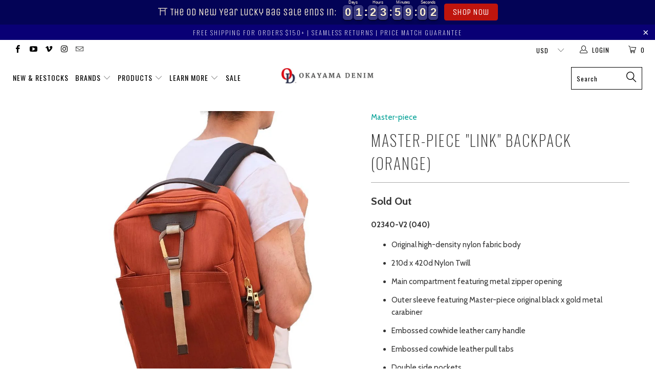

--- FILE ---
content_type: text/html; charset=utf-8
request_url: https://www.okayamadenim.com/en-tw/products/master-piece-link-backpack-orange
body_size: 35962
content:


 <!DOCTYPE html>
<!--[if lt IE 7 ]><html class="ie ie6" lang="en"> <![endif]-->
<!--[if IE 7 ]><html class="ie ie7" lang="en"> <![endif]-->
<!--[if IE 8 ]><html class="ie ie8" lang="en"> <![endif]-->
<!--[if IE 9 ]><html class="ie ie9" lang="en"> <![endif]-->
<!--[if (gte IE 10)|!(IE)]><!--><html lang="en"> <!--<![endif]--> <head>
<!-- Google tag (gtag.js) --> <script async src="https://www.googletagmanager.com/gtag/js?id=AW-1015039590"></script> <script> window.dataLayer = window.dataLayer || []; function gtag(){dataLayer.push(arguments);} gtag('js', new Date()); gtag('config', 'AW-1015039590');</script> <meta name="facebook-domain-verification" content="cie6s5kculbv27revzjqf95calgzy4" /> <meta charset="utf-8"> <meta http-equiv="cleartype" content="on"> <meta name="robots" content="index,follow"> <!-- Custom square font --> <link rel="preconnect" href="https://fonts.googleapis.com">
	<link rel="preconnect" href="https://fonts.gstatic.com" crossorigin>
	<link href="https://fonts.googleapis.com/css2?family=Nunito+Sans:ital,wght@0,300;0,400;0,600;0,700;1,200&display=swap" rel="stylesheet"> <!-- Custom Fonts --> <link href="//fonts.googleapis.com/css?family=.|Oswald:light,normal,bold|Oswald:light,normal,bold|Oswald:light,normal,bold|Oswald:light,normal,bold|Roboto:light,normal,bold|Cabin:light,normal,bold" rel="stylesheet" type="text/css" /> <!-- Stylesheets for Turbo 3.0.5 --> <link href="//www.okayamadenim.com/cdn/shop/t/37/assets/styles.scss.css?v=43964517900426497171696236165" rel="stylesheet" type="text/css" media="all" /> <!-- Stylesheets for Turbo 3.0.5 --> <link href="//www.okayamadenim.com/cdn/shop/t/37/assets/wave.scss.css?v=26661022247321330201663313661" rel="stylesheet" type="text/css" media="all" /> <script>
      /*! lazysizes - v3.0.0 */
      !function(a,b){var c=b(a,a.document);a.lazySizes=c,"object"==typeof module&&module.exports&&(module.exports=c)}(window,function(a,b){"use strict";if(b.getElementsByClassName){var c,d=b.documentElement,e=a.Date,f=a.HTMLPictureElement,g="addEventListener",h="getAttribute",i=a[g],j=a.setTimeout,k=a.requestAnimationFrame||j,l=a.requestIdleCallback,m=/^picture$/i,n=["load","error","lazyincluded","_lazyloaded"],o={},p=Array.prototype.forEach,q=function(a,b){return o[b]||(o[b]=new RegExp("(\\s|^)"+b+"(\\s|$)")),o[b].test(a[h]("class")||"")&&o[b]},r=function(a,b){q(a,b)||a.setAttribute("class",(a[h]("class")||"").trim()+" "+b)},s=function(a,b){var c;(c=q(a,b))&&a.setAttribute("class",(a[h]("class")||"").replace(c," "))},t=function(a,b,c){var d=c?g:"removeEventListener";c&&t(a,b),n.forEach(function(c){a[d](c,b)})},u=function(a,c,d,e,f){var g=b.createEvent("CustomEvent");return g.initCustomEvent(c,!e,!f,d||{}),a.dispatchEvent(g),g},v=function(b,d){var e;!f&&(e=a.picturefill||c.pf)?e({reevaluate:!0,elements:[b]}):d&&d.src&&(b.src=d.src)},w=function(a,b){return(getComputedStyle(a,null)||{})[b]},x=function(a,b,d){for(d=d||a.offsetWidth;d<c.minSize&&b&&!a._lazysizesWidth;)d=b.offsetWidth,b=b.parentNode;return d},y=function(){var a,c,d=[],e=[],f=d,g=function(){var b=f;for(f=d.length?e:d,a=!0,c=!1;b.length;)b.shift()();a=!1},h=function(d,e){a&&!e?d.apply(this,arguments):(f.push(d),c||(c=!0,(b.hidden?j:k)(g)))};return h._lsFlush=g,h}(),z=function(a,b){return b?function(){y(a)}:function(){var b=this,c=arguments;y(function(){a.apply(b,c)})}},A=function(a){var b,c=0,d=125,f=666,g=f,h=function(){b=!1,c=e.now(),a()},i=l?function(){l(h,{timeout:g}),g!==f&&(g=f)}:z(function(){j(h)},!0);return function(a){var f;(a=a===!0)&&(g=44),b||(b=!0,f=d-(e.now()-c),0>f&&(f=0),a||9>f&&l?i():j(i,f))}},B=function(a){var b,c,d=99,f=function(){b=null,a()},g=function(){var a=e.now()-c;d>a?j(g,d-a):(l||f)(f)};return function(){c=e.now(),b||(b=j(g,d))}},C=function(){var f,k,l,n,o,x,C,E,F,G,H,I,J,K,L,M=/^img$/i,N=/^iframe$/i,O="onscroll"in a&&!/glebot/.test(navigator.userAgent),P=0,Q=0,R=0,S=-1,T=function(a){R--,a&&a.target&&t(a.target,T),(!a||0>R||!a.target)&&(R=0)},U=function(a,c){var e,f=a,g="hidden"==w(b.body,"visibility")||"hidden"!=w(a,"visibility");for(F-=c,I+=c,G-=c,H+=c;g&&(f=f.offsetParent)&&f!=b.body&&f!=d;)g=(w(f,"opacity")||1)>0,g&&"visible"!=w(f,"overflow")&&(e=f.getBoundingClientRect(),g=H>e.left&&G<e.right&&I>e.top-1&&F<e.bottom+1);return g},V=function(){var a,e,g,i,j,m,n,p,q;if((o=c.loadMode)&&8>R&&(a=f.length)){e=0,S++,null==K&&("expand"in c||(c.expand=d.clientHeight>500&&d.clientWidth>500?500:370),J=c.expand,K=J*c.expFactor),K>Q&&1>R&&S>2&&o>2&&!b.hidden?(Q=K,S=0):Q=o>1&&S>1&&6>R?J:P;for(;a>e;e++)if(f[e]&&!f[e]._lazyRace)if(O)if((p=f[e][h]("data-expand"))&&(m=1*p)||(m=Q),q!==m&&(C=innerWidth+m*L,E=innerHeight+m,n=-1*m,q=m),g=f[e].getBoundingClientRect(),(I=g.bottom)>=n&&(F=g.top)<=E&&(H=g.right)>=n*L&&(G=g.left)<=C&&(I||H||G||F)&&(l&&3>R&&!p&&(3>o||4>S)||U(f[e],m))){if(ba(f[e]),j=!0,R>9)break}else!j&&l&&!i&&4>R&&4>S&&o>2&&(k[0]||c.preloadAfterLoad)&&(k[0]||!p&&(I||H||G||F||"auto"!=f[e][h](c.sizesAttr)))&&(i=k[0]||f[e]);else ba(f[e]);i&&!j&&ba(i)}},W=A(V),X=function(a){r(a.target,c.loadedClass),s(a.target,c.loadingClass),t(a.target,Z)},Y=z(X),Z=function(a){Y({target:a.target})},$=function(a,b){try{a.contentWindow.location.replace(b)}catch(c){a.src=b}},_=function(a){var b,d,e=a[h](c.srcsetAttr);(b=c.customMedia[a[h]("data-media")||a[h]("media")])&&a.setAttribute("media",b),e&&a.setAttribute("srcset",e),b&&(d=a.parentNode,d.insertBefore(a.cloneNode(),a),d.removeChild(a))},aa=z(function(a,b,d,e,f){var g,i,k,l,o,q;(o=u(a,"lazybeforeunveil",b)).defaultPrevented||(e&&(d?r(a,c.autosizesClass):a.setAttribute("sizes",e)),i=a[h](c.srcsetAttr),g=a[h](c.srcAttr),f&&(k=a.parentNode,l=k&&m.test(k.nodeName||"")),q=b.firesLoad||"src"in a&&(i||g||l),o={target:a},q&&(t(a,T,!0),clearTimeout(n),n=j(T,2500),r(a,c.loadingClass),t(a,Z,!0)),l&&p.call(k.getElementsByTagName("source"),_),i?a.setAttribute("srcset",i):g&&!l&&(N.test(a.nodeName)?$(a,g):a.src=g),(i||l)&&v(a,{src:g})),a._lazyRace&&delete a._lazyRace,s(a,c.lazyClass),y(function(){(!q||a.complete&&a.naturalWidth>1)&&(q?T(o):R--,X(o))},!0)}),ba=function(a){var b,d=M.test(a.nodeName),e=d&&(a[h](c.sizesAttr)||a[h]("sizes")),f="auto"==e;(!f&&l||!d||!a.src&&!a.srcset||a.complete||q(a,c.errorClass))&&(b=u(a,"lazyunveilread").detail,f&&D.updateElem(a,!0,a.offsetWidth),a._lazyRace=!0,R++,aa(a,b,f,e,d))},ca=function(){if(!l){if(e.now()-x<999)return void j(ca,999);var a=B(function(){c.loadMode=3,W()});l=!0,c.loadMode=3,W(),i("scroll",function(){3==c.loadMode&&(c.loadMode=2),a()},!0)}};return{_:function(){x=e.now(),f=b.getElementsByClassName(c.lazyClass),k=b.getElementsByClassName(c.lazyClass+" "+c.preloadClass),L=c.hFac,i("scroll",W,!0),i("resize",W,!0),a.MutationObserver?new MutationObserver(W).observe(d,{childList:!0,subtree:!0,attributes:!0}):(d[g]("DOMNodeInserted",W,!0),d[g]("DOMAttrModified",W,!0),setInterval(W,999)),i("hashchange",W,!0),["focus","mouseover","click","load","transitionend","animationend","webkitAnimationEnd"].forEach(function(a){b[g](a,W,!0)}),/d$|^c/.test(b.readyState)?ca():(i("load",ca),b[g]("DOMContentLoaded",W),j(ca,2e4)),f.length?(V(),y._lsFlush()):W()},checkElems:W,unveil:ba}}(),D=function(){var a,d=z(function(a,b,c,d){var e,f,g;if(a._lazysizesWidth=d,d+="px",a.setAttribute("sizes",d),m.test(b.nodeName||""))for(e=b.getElementsByTagName("source"),f=0,g=e.length;g>f;f++)e[f].setAttribute("sizes",d);c.detail.dataAttr||v(a,c.detail)}),e=function(a,b,c){var e,f=a.parentNode;f&&(c=x(a,f,c),e=u(a,"lazybeforesizes",{width:c,dataAttr:!!b}),e.defaultPrevented||(c=e.detail.width,c&&c!==a._lazysizesWidth&&d(a,f,e,c)))},f=function(){var b,c=a.length;if(c)for(b=0;c>b;b++)e(a[b])},g=B(f);return{_:function(){a=b.getElementsByClassName(c.autosizesClass),i("resize",g)},checkElems:g,updateElem:e}}(),E=function(){E.i||(E.i=!0,D._(),C._())};return function(){var b,d={lazyClass:"lazyload",loadedClass:"lazyloaded",loadingClass:"lazyloading",preloadClass:"lazypreload",errorClass:"lazyerror",autosizesClass:"lazyautosizes",srcAttr:"data-src",srcsetAttr:"data-srcset",sizesAttr:"data-sizes",minSize:40,customMedia:{},init:!0,expFactor:1.5,hFac:.8,loadMode:2};c=a.lazySizesConfig||a.lazysizesConfig||{};for(b in d)b in c||(c[b]=d[b]);a.lazySizesConfig=c,j(function(){c.init&&E()})}(),{cfg:c,autoSizer:D,loader:C,init:E,uP:v,aC:r,rC:s,hC:q,fire:u,gW:x,rAF:y}}});</script>

    
    


<title>Master-piece &quot;Link&quot; Backpack (Orange) - Okayama Denim</title> <meta name="description" content="02340-V2 (040) Original high-density nylon fabric body 210d x 420d Nylon Twill Main compartment featuring metal zipper opening Outer sleeve featuring Master-piece original black x gold metal carabiner Embossed cowhide leather carry handle Embossed cowhide leather pull tabs Double side pockets Shoulder straps featuring " />
    

    

<meta name="author" content="Okayama Denim">
<meta property="og:url" content="https://www.okayamadenim.com/en-tw/products/master-piece-link-backpack-orange">
<meta property="og:site_name" content="Okayama Denim"> <meta property="og:type" content="product"> <meta property="og:title" content="Master-piece &quot;Link&quot; Backpack (Orange)"> <meta property="og:image" content="http://www.okayamadenim.com/cdn/shop/files/DSCF5027_clipped_rev_1_600x.jpg?v=1689055716"> <meta property="og:image:secure_url" content="https://www.okayamadenim.com/cdn/shop/files/DSCF5027_clipped_rev_1_600x.jpg?v=1689055716"> <meta property="og:image" content="http://www.okayamadenim.com/cdn/shop/files/DSCF5026_clipped_rev_1_600x.jpg?v=1689055716"> <meta property="og:image:secure_url" content="https://www.okayamadenim.com/cdn/shop/files/DSCF5026_clipped_rev_1_600x.jpg?v=1689055716"> <meta property="og:image" content="http://www.okayamadenim.com/cdn/shop/files/DSCF5013_clipped_rev_1_600x.jpg?v=1689055716"> <meta property="og:image:secure_url" content="https://www.okayamadenim.com/cdn/shop/files/DSCF5013_clipped_rev_1_600x.jpg?v=1689055716"> <meta property="og:price:amount" content="7,093.00"> <meta property="og:price:currency" content="USD"> <meta property="og:description" content="02340-V2 (040) Original high-density nylon fabric body 210d x 420d Nylon Twill Main compartment featuring metal zipper opening Outer sleeve featuring Master-piece original black x gold metal carabiner Embossed cowhide leather carry handle Embossed cowhide leather pull tabs Double side pockets Shoulder straps featuring ">




<meta name="twitter:card" content="summary"> <meta name="twitter:title" content="Master-piece "Link" Backpack (Orange)"> <meta name="twitter:description" content="02340-V2 (040) Original high-density nylon fabric body 210d x 420d Nylon Twill Main compartment featuring metal zipper opening Outer sleeve featuring Master-piece original black x gold metal carabiner Embossed cowhide leather carry handle Embossed cowhide leather pull tabs Double side pockets Shoulder straps featuring looped taping With functionality at the forefront of Master-piece&#39;s design process, the latest &quot;Link&quot; series of backpacks combine rugged materials with elegant colorways. Featuring a  210d x 420d Nylon Twill material body, the fabric has gone through a factory wash process to bolster its density and firmness. The embossed cowhide leather used in numerous points of this bag is first chrome tanned before being pigment-dyed in their respective colors. The signature touch of this series is Master-piece&#39;s original black x gold metal carabiner closer featured on the outer sleeve of the backpack. *Dimensions: Width - 26cm (10.2&quot;), Height -"> <meta name="twitter:image" content="https://www.okayamadenim.com/cdn/shop/files/DSCF5027_clipped_rev_1_240x.jpg?v=1689055716"> <meta name="twitter:image:width" content="240"> <meta name="twitter:image:height" content="240"> <!-- Mobile Specific Metas --> <meta name="HandheldFriendly" content="True"> <meta name="MobileOptimized" content="320"> <meta name="viewport" content="width=device-width,initial-scale=1"> <meta name="theme-color" content="#ffffff"> <link rel="shortcut icon" type="image/x-icon" href="//www.okayamadenim.com/cdn/shop/files/unnamed_32x32.png?v=1614303519"> <link rel="canonical" href="https://www.okayamadenim.com/en-tw/products/master-piece-link-backpack-orange" /> <script>window.performance && window.performance.mark && window.performance.mark('shopify.content_for_header.start');</script><meta id="shopify-digital-wallet" name="shopify-digital-wallet" content="/935442/digital_wallets/dialog">
<meta name="shopify-checkout-api-token" content="c5eb2f95945fd363aa4d3be6472ef6b2">
<meta id="in-context-paypal-metadata" data-shop-id="935442" data-venmo-supported="false" data-environment="production" data-locale="en_US" data-paypal-v4="true" data-currency="TWD">
<link rel="alternate" hreflang="x-default" href="https://www.okayamadenim.com/products/master-piece-link-backpack-orange">
<link rel="alternate" hreflang="en" href="https://www.okayamadenim.com/products/master-piece-link-backpack-orange">
<link rel="alternate" hreflang="en-FR" href="https://www.okayamadenim.com/en-fr/products/master-piece-link-backpack-orange">
<link rel="alternate" hreflang="en-HK" href="https://www.okayamadenim.com/en-hk/products/master-piece-link-backpack-orange">
<link rel="alternate" hreflang="en-TW" href="https://www.okayamadenim.com/en-tw/products/master-piece-link-backpack-orange">
<link rel="alternate" type="application/json+oembed" href="https://www.okayamadenim.com/en-tw/products/master-piece-link-backpack-orange.oembed">
<script async="async" src="/checkouts/internal/preloads.js?locale=en-TW"></script>
<link rel="preconnect" href="https://shop.app" crossorigin="anonymous">
<script async="async" src="https://shop.app/checkouts/internal/preloads.js?locale=en-TW&shop_id=935442" crossorigin="anonymous"></script>
<script id="apple-pay-shop-capabilities" type="application/json">{"shopId":935442,"countryCode":"JP","currencyCode":"TWD","merchantCapabilities":["supports3DS"],"merchantId":"gid:\/\/shopify\/Shop\/935442","merchantName":"Okayama Denim","requiredBillingContactFields":["postalAddress","email","phone"],"requiredShippingContactFields":["postalAddress","email","phone"],"shippingType":"shipping","supportedNetworks":["visa","masterCard","amex"],"total":{"type":"pending","label":"Okayama Denim","amount":"1.00"},"shopifyPaymentsEnabled":true,"supportsSubscriptions":true}</script>
<script id="shopify-features" type="application/json">{"accessToken":"c5eb2f95945fd363aa4d3be6472ef6b2","betas":["rich-media-storefront-analytics"],"domain":"www.okayamadenim.com","predictiveSearch":true,"shopId":935442,"locale":"en"}</script>
<script>var Shopify = Shopify || {};
Shopify.shop = "okayamadenim.myshopify.com";
Shopify.locale = "en";
Shopify.currency = {"active":"TWD","rate":"32.23659"};
Shopify.country = "TW";
Shopify.theme = {"name":"(Omni live) [Boost-120862] Turbo Portland (Boost)","id":121988251736,"schema_name":"Turbo","schema_version":"3.0.5","theme_store_id":null,"role":"main"};
Shopify.theme.handle = "null";
Shopify.theme.style = {"id":null,"handle":null};
Shopify.cdnHost = "www.okayamadenim.com/cdn";
Shopify.routes = Shopify.routes || {};
Shopify.routes.root = "/en-tw/";</script>
<script type="module">!function(o){(o.Shopify=o.Shopify||{}).modules=!0}(window);</script>
<script>!function(o){function n(){var o=[];function n(){o.push(Array.prototype.slice.apply(arguments))}return n.q=o,n}var t=o.Shopify=o.Shopify||{};t.loadFeatures=n(),t.autoloadFeatures=n()}(window);</script>
<script>
  window.ShopifyPay = window.ShopifyPay || {};
  window.ShopifyPay.apiHost = "shop.app\/pay";
  window.ShopifyPay.redirectState = null;
</script>
<script id="shop-js-analytics" type="application/json">{"pageType":"product"}</script>
<script defer="defer" async type="module" src="//www.okayamadenim.com/cdn/shopifycloud/shop-js/modules/v2/client.init-shop-cart-sync_BT-GjEfc.en.esm.js"></script>
<script defer="defer" async type="module" src="//www.okayamadenim.com/cdn/shopifycloud/shop-js/modules/v2/chunk.common_D58fp_Oc.esm.js"></script>
<script defer="defer" async type="module" src="//www.okayamadenim.com/cdn/shopifycloud/shop-js/modules/v2/chunk.modal_xMitdFEc.esm.js"></script>
<script type="module">
  await import("//www.okayamadenim.com/cdn/shopifycloud/shop-js/modules/v2/client.init-shop-cart-sync_BT-GjEfc.en.esm.js");
await import("//www.okayamadenim.com/cdn/shopifycloud/shop-js/modules/v2/chunk.common_D58fp_Oc.esm.js");
await import("//www.okayamadenim.com/cdn/shopifycloud/shop-js/modules/v2/chunk.modal_xMitdFEc.esm.js");

  window.Shopify.SignInWithShop?.initShopCartSync?.({"fedCMEnabled":true,"windoidEnabled":true});

</script>
<script>
  window.Shopify = window.Shopify || {};
  if (!window.Shopify.featureAssets) window.Shopify.featureAssets = {};
  window.Shopify.featureAssets['shop-js'] = {"shop-cart-sync":["modules/v2/client.shop-cart-sync_DZOKe7Ll.en.esm.js","modules/v2/chunk.common_D58fp_Oc.esm.js","modules/v2/chunk.modal_xMitdFEc.esm.js"],"init-fed-cm":["modules/v2/client.init-fed-cm_B6oLuCjv.en.esm.js","modules/v2/chunk.common_D58fp_Oc.esm.js","modules/v2/chunk.modal_xMitdFEc.esm.js"],"shop-cash-offers":["modules/v2/client.shop-cash-offers_D2sdYoxE.en.esm.js","modules/v2/chunk.common_D58fp_Oc.esm.js","modules/v2/chunk.modal_xMitdFEc.esm.js"],"shop-login-button":["modules/v2/client.shop-login-button_QeVjl5Y3.en.esm.js","modules/v2/chunk.common_D58fp_Oc.esm.js","modules/v2/chunk.modal_xMitdFEc.esm.js"],"pay-button":["modules/v2/client.pay-button_DXTOsIq6.en.esm.js","modules/v2/chunk.common_D58fp_Oc.esm.js","modules/v2/chunk.modal_xMitdFEc.esm.js"],"shop-button":["modules/v2/client.shop-button_DQZHx9pm.en.esm.js","modules/v2/chunk.common_D58fp_Oc.esm.js","modules/v2/chunk.modal_xMitdFEc.esm.js"],"avatar":["modules/v2/client.avatar_BTnouDA3.en.esm.js"],"init-windoid":["modules/v2/client.init-windoid_CR1B-cfM.en.esm.js","modules/v2/chunk.common_D58fp_Oc.esm.js","modules/v2/chunk.modal_xMitdFEc.esm.js"],"init-shop-for-new-customer-accounts":["modules/v2/client.init-shop-for-new-customer-accounts_C_vY_xzh.en.esm.js","modules/v2/client.shop-login-button_QeVjl5Y3.en.esm.js","modules/v2/chunk.common_D58fp_Oc.esm.js","modules/v2/chunk.modal_xMitdFEc.esm.js"],"init-shop-email-lookup-coordinator":["modules/v2/client.init-shop-email-lookup-coordinator_BI7n9ZSv.en.esm.js","modules/v2/chunk.common_D58fp_Oc.esm.js","modules/v2/chunk.modal_xMitdFEc.esm.js"],"init-shop-cart-sync":["modules/v2/client.init-shop-cart-sync_BT-GjEfc.en.esm.js","modules/v2/chunk.common_D58fp_Oc.esm.js","modules/v2/chunk.modal_xMitdFEc.esm.js"],"shop-toast-manager":["modules/v2/client.shop-toast-manager_DiYdP3xc.en.esm.js","modules/v2/chunk.common_D58fp_Oc.esm.js","modules/v2/chunk.modal_xMitdFEc.esm.js"],"init-customer-accounts":["modules/v2/client.init-customer-accounts_D9ZNqS-Q.en.esm.js","modules/v2/client.shop-login-button_QeVjl5Y3.en.esm.js","modules/v2/chunk.common_D58fp_Oc.esm.js","modules/v2/chunk.modal_xMitdFEc.esm.js"],"init-customer-accounts-sign-up":["modules/v2/client.init-customer-accounts-sign-up_iGw4briv.en.esm.js","modules/v2/client.shop-login-button_QeVjl5Y3.en.esm.js","modules/v2/chunk.common_D58fp_Oc.esm.js","modules/v2/chunk.modal_xMitdFEc.esm.js"],"shop-follow-button":["modules/v2/client.shop-follow-button_CqMgW2wH.en.esm.js","modules/v2/chunk.common_D58fp_Oc.esm.js","modules/v2/chunk.modal_xMitdFEc.esm.js"],"checkout-modal":["modules/v2/client.checkout-modal_xHeaAweL.en.esm.js","modules/v2/chunk.common_D58fp_Oc.esm.js","modules/v2/chunk.modal_xMitdFEc.esm.js"],"shop-login":["modules/v2/client.shop-login_D91U-Q7h.en.esm.js","modules/v2/chunk.common_D58fp_Oc.esm.js","modules/v2/chunk.modal_xMitdFEc.esm.js"],"lead-capture":["modules/v2/client.lead-capture_BJmE1dJe.en.esm.js","modules/v2/chunk.common_D58fp_Oc.esm.js","modules/v2/chunk.modal_xMitdFEc.esm.js"],"payment-terms":["modules/v2/client.payment-terms_Ci9AEqFq.en.esm.js","modules/v2/chunk.common_D58fp_Oc.esm.js","modules/v2/chunk.modal_xMitdFEc.esm.js"]};
</script>
<script>(function() {
  var isLoaded = false;
  function asyncLoad() {
    if (isLoaded) return;
    isLoaded = true;
    var urls = ["\/\/code.tidio.co\/ajnknivvdxr8twxy67phdsscpyteqgwg.js?shop=okayamadenim.myshopify.com","https:\/\/loox.io\/widget\/V1W5iGC7Jv\/loox.1560994698020.js?shop=okayamadenim.myshopify.com","https:\/\/chimpstatic.com\/mcjs-connected\/js\/users\/bf494e79fe97f57653f976460\/0ca8b17a59da98646c8ff2ab4.js?shop=okayamadenim.myshopify.com","\/\/cdn.shopify.com\/s\/files\/1\/0257\/0108\/9360\/t\/85\/assets\/usf-license.js?shop=okayamadenim.myshopify.com","https:\/\/sprout-app.thegoodapi.com\/app\/assets\/js\/badges\/cart_badge_script?shop=okayamadenim.myshopify.com","https:\/\/sprout-app.thegoodapi.com\/app\/badges\/product_script?shop=okayamadenim.myshopify.com","https:\/\/sprout-app.thegoodapi.com\/app\/assets\/js\/badges\/tree_count_banner_script?shop=okayamadenim.myshopify.com","https:\/\/cdn.hextom.com\/js\/eventpromotionbar.js?shop=okayamadenim.myshopify.com","\/\/backinstock.useamp.com\/widget\/12193_1767153927.js?category=bis\u0026v=6\u0026shop=okayamadenim.myshopify.com"];
    for (var i = 0; i <urls.length; i++) {
      var s = document.createElement('script');
      s.type = 'text/javascript';
      s.async = true;
      s.src = urls[i];
      var x = document.getElementsByTagName('script')[0];
      x.parentNode.insertBefore(s, x);
    }
  };
  if(window.attachEvent) {
    window.attachEvent('onload', asyncLoad);
  } else {
    window.addEventListener('load', asyncLoad, false);
  }
})();</script>
<script id="__st">var __st={"a":935442,"offset":32400,"reqid":"d765dbf2-94bc-4602-a733-4c1a40c62863-1769180452","pageurl":"www.okayamadenim.com\/en-tw\/products\/master-piece-link-backpack-orange","u":"c71ed6cfa8b7","p":"product","rtyp":"product","rid":8384797475112};</script>
<script>window.ShopifyPaypalV4VisibilityTracking = true;</script>
<script id="captcha-bootstrap">!function(){'use strict';const t='contact',e='account',n='new_comment',o=[[t,t],['blogs',n],['comments',n],[t,'customer']],c=[[e,'customer_login'],[e,'guest_login'],[e,'recover_customer_password'],[e,'create_customer']],r=t=>t.map((([t,e])=>`form[action*='/${t}']:not([data-nocaptcha='true']) input[name='form_type'][value='${e}']`)).join(','),a=t=>()=>t?[...document.querySelectorAll(t)].map((t=>t.form)):[];function s(){const t=[...o],e=r(t);return a(e)}const i='password',u='form_key',d=['recaptcha-v3-token','g-recaptcha-response','h-captcha-response',i],f=()=>{try{return window.sessionStorage}catch{return}},m='__shopify_v',_=t=>t.elements[u];function p(t,e,n=!1){try{const o=window.sessionStorage,c=JSON.parse(o.getItem(e)),{data:r}=function(t){const{data:e,action:n}=t;return t[m]||n?{data:e,action:n}:{data:t,action:n}}(c);for(const[e,n]of Object.entries(r))t.elements[e]&&(t.elements[e].value=n);n&&o.removeItem(e)}catch(o){console.error('form repopulation failed',{error:o})}}const l='form_type',E='cptcha';function T(t){t.dataset[E]=!0}const w=window,h=w.document,L='Shopify',v='ce_forms',y='captcha';let A=!1;((t,e)=>{const n=(g='f06e6c50-85a8-45c8-87d0-21a2b65856fe',I='https://cdn.shopify.com/shopifycloud/storefront-forms-hcaptcha/ce_storefront_forms_captcha_hcaptcha.v1.5.2.iife.js',D={infoText:'Protected by hCaptcha',privacyText:'Privacy',termsText:'Terms'},(t,e,n)=>{const o=w[L][v],c=o.bindForm;if(c)return c(t,g,e,D).then(n);var r;o.q.push([[t,g,e,D],n]),r=I,A||(h.body.append(Object.assign(h.createElement('script'),{id:'captcha-provider',async:!0,src:r})),A=!0)});var g,I,D;w[L]=w[L]||{},w[L][v]=w[L][v]||{},w[L][v].q=[],w[L][y]=w[L][y]||{},w[L][y].protect=function(t,e){n(t,void 0,e),T(t)},Object.freeze(w[L][y]),function(t,e,n,w,h,L){const[v,y,A,g]=function(t,e,n){const i=e?o:[],u=t?c:[],d=[...i,...u],f=r(d),m=r(i),_=r(d.filter((([t,e])=>n.includes(e))));return[a(f),a(m),a(_),s()]}(w,h,L),I=t=>{const e=t.target;return e instanceof HTMLFormElement?e:e&&e.form},D=t=>v().includes(t);t.addEventListener('submit',(t=>{const e=I(t);if(!e)return;const n=D(e)&&!e.dataset.hcaptchaBound&&!e.dataset.recaptchaBound,o=_(e),c=g().includes(e)&&(!o||!o.value);(n||c)&&t.preventDefault(),c&&!n&&(function(t){try{if(!f())return;!function(t){const e=f();if(!e)return;const n=_(t);if(!n)return;const o=n.value;o&&e.removeItem(o)}(t);const e=Array.from(Array(32),(()=>Math.random().toString(36)[2])).join('');!function(t,e){_(t)||t.append(Object.assign(document.createElement('input'),{type:'hidden',name:u})),t.elements[u].value=e}(t,e),function(t,e){const n=f();if(!n)return;const o=[...t.querySelectorAll(`input[type='${i}']`)].map((({name:t})=>t)),c=[...d,...o],r={};for(const[a,s]of new FormData(t).entries())c.includes(a)||(r[a]=s);n.setItem(e,JSON.stringify({[m]:1,action:t.action,data:r}))}(t,e)}catch(e){console.error('failed to persist form',e)}}(e),e.submit())}));const S=(t,e)=>{t&&!t.dataset[E]&&(n(t,e.some((e=>e===t))),T(t))};for(const o of['focusin','change'])t.addEventListener(o,(t=>{const e=I(t);D(e)&&S(e,y())}));const B=e.get('form_key'),M=e.get(l),P=B&&M;t.addEventListener('DOMContentLoaded',(()=>{const t=y();if(P)for(const e of t)e.elements[l].value===M&&p(e,B);[...new Set([...A(),...v().filter((t=>'true'===t.dataset.shopifyCaptcha))])].forEach((e=>S(e,t)))}))}(h,new URLSearchParams(w.location.search),n,t,e,['guest_login'])})(!0,!0)}();</script>
<script integrity="sha256-4kQ18oKyAcykRKYeNunJcIwy7WH5gtpwJnB7kiuLZ1E=" data-source-attribution="shopify.loadfeatures" defer="defer" src="//www.okayamadenim.com/cdn/shopifycloud/storefront/assets/storefront/load_feature-a0a9edcb.js" crossorigin="anonymous"></script>
<script crossorigin="anonymous" defer="defer" src="//www.okayamadenim.com/cdn/shopifycloud/storefront/assets/shopify_pay/storefront-65b4c6d7.js?v=20250812"></script>
<script data-source-attribution="shopify.dynamic_checkout.dynamic.init">var Shopify=Shopify||{};Shopify.PaymentButton=Shopify.PaymentButton||{isStorefrontPortableWallets:!0,init:function(){window.Shopify.PaymentButton.init=function(){};var t=document.createElement("script");t.src="https://www.okayamadenim.com/cdn/shopifycloud/portable-wallets/latest/portable-wallets.en.js",t.type="module",document.head.appendChild(t)}};
</script>
<script data-source-attribution="shopify.dynamic_checkout.buyer_consent">
  function portableWalletsHideBuyerConsent(e){var t=document.getElementById("shopify-buyer-consent"),n=document.getElementById("shopify-subscription-policy-button");t&&n&&(t.classList.add("hidden"),t.setAttribute("aria-hidden","true"),n.removeEventListener("click",e))}function portableWalletsShowBuyerConsent(e){var t=document.getElementById("shopify-buyer-consent"),n=document.getElementById("shopify-subscription-policy-button");t&&n&&(t.classList.remove("hidden"),t.removeAttribute("aria-hidden"),n.addEventListener("click",e))}window.Shopify?.PaymentButton&&(window.Shopify.PaymentButton.hideBuyerConsent=portableWalletsHideBuyerConsent,window.Shopify.PaymentButton.showBuyerConsent=portableWalletsShowBuyerConsent);
</script>
<script data-source-attribution="shopify.dynamic_checkout.cart.bootstrap">document.addEventListener("DOMContentLoaded",(function(){function t(){return document.querySelector("shopify-accelerated-checkout-cart, shopify-accelerated-checkout")}if(t())Shopify.PaymentButton.init();else{new MutationObserver((function(e,n){t()&&(Shopify.PaymentButton.init(),n.disconnect())})).observe(document.body,{childList:!0,subtree:!0})}}));
</script>
<link id="shopify-accelerated-checkout-styles" rel="stylesheet" media="screen" href="https://www.okayamadenim.com/cdn/shopifycloud/portable-wallets/latest/accelerated-checkout-backwards-compat.css" crossorigin="anonymous">
<style id="shopify-accelerated-checkout-cart">
        #shopify-buyer-consent {
  margin-top: 1em;
  display: inline-block;
  width: 100%;
}

#shopify-buyer-consent.hidden {
  display: none;
}

#shopify-subscription-policy-button {
  background: none;
  border: none;
  padding: 0;
  text-decoration: underline;
  font-size: inherit;
  cursor: pointer;
}

#shopify-subscription-policy-button::before {
  box-shadow: none;
}

      </style>

<script>window.performance && window.performance.mark && window.performance.mark('shopify.content_for_header.end');</script> <!-- "snippets/shogun-head.liquid" was not rendered, the associated app was uninstalled -->
    
	<script>var loox_global_hash = '1769178063291';</script><style>.loox-reviews-default { max-width: 1200px; margin: 0 auto; }</style>
<script>
    var falc = falc || {};
    falc.template = "product";
    falc.customer_id = null;
    falc.product_id = 8384797475112;
    falc.product_name = "Master-piece \"Link\" Backpack (Orange)";
    falc.collection_id = null;
    falc.collection_name = null;
    falc.search_keyword = null;
    falc.shopify_domain = "okayamadenim.myshopify.com";
</script> <!--begin-boost-pfs-filter-css--> <link rel="preload stylesheet" href="//www.okayamadenim.com/cdn/shop/t/37/assets/boost-pfs-instant-search.css?v=116821168907245486201663312953" as="style"><link href="//www.okayamadenim.com/cdn/shop/t/37/assets/boost-pfs-custom.css?v=63635778054066021231678077248" rel="stylesheet" type="text/css" media="all" />
<style data-id="boost-pfs-style">
    .boost-pfs-filter-option-title-text {color: rgba(0,0,0,1);font-weight: 400;text-transform: uppercase;font-family: Oswald;}

   .boost-pfs-filter-tree-v .boost-pfs-filter-option-title-text:before {border-top-color: rgba(0,0,0,1);}
    .boost-pfs-filter-tree-v .boost-pfs-filter-option.boost-pfs-filter-option-collapsed .boost-pfs-filter-option-title-text:before {border-bottom-color: rgba(0,0,0,1);}
    .boost-pfs-filter-tree-h .boost-pfs-filter-option-title-heading:before {border-right-color: rgba(0,0,0,1);
        border-bottom-color: rgba(0,0,0,1);}

    .boost-pfs-filter-refine-by .boost-pfs-filter-option-title h3 {color: rgba(0,0,0,1);}

    .boost-pfs-filter-option-content .boost-pfs-filter-option-item-list .boost-pfs-filter-option-item button,
    .boost-pfs-filter-option-content .boost-pfs-filter-option-item-list .boost-pfs-filter-option-item .boost-pfs-filter-button,
    .boost-pfs-filter-option-range-amount input,
    .boost-pfs-filter-tree-v .boost-pfs-filter-refine-by .boost-pfs-filter-refine-by-items .refine-by-item,
    .boost-pfs-filter-refine-by-wrapper-v .boost-pfs-filter-refine-by .boost-pfs-filter-refine-by-items .refine-by-item,
    .boost-pfs-filter-refine-by .boost-pfs-filter-option-title,
    .boost-pfs-filter-refine-by .boost-pfs-filter-refine-by-items .refine-by-item>a,
    .boost-pfs-filter-refine-by>span,
    .boost-pfs-filter-clear,
    .boost-pfs-filter-clear-all{color: rgba(0,0,0,1);font-family: Oswald;}
    .boost-pfs-filter-tree-h .boost-pfs-filter-pc .boost-pfs-filter-refine-by-items .refine-by-item .boost-pfs-filter-clear .refine-by-type,
    .boost-pfs-filter-refine-by-wrapper-h .boost-pfs-filter-pc .boost-pfs-filter-refine-by-items .refine-by-item .boost-pfs-filter-clear .refine-by-type {color: rgba(0,0,0,1);}

    .boost-pfs-filter-option-multi-level-collections .boost-pfs-filter-option-multi-level-list .boost-pfs-filter-option-item .boost-pfs-filter-button-arrow .boost-pfs-arrow:before,
    .boost-pfs-filter-option-multi-level-tag .boost-pfs-filter-option-multi-level-list .boost-pfs-filter-option-item .boost-pfs-filter-button-arrow .boost-pfs-arrow:before {border-right: 1px solid rgba(0,0,0,1);
        border-bottom: 1px solid rgba(0,0,0,1);}

    .boost-pfs-filter-refine-by-wrapper-v .boost-pfs-filter-refine-by .boost-pfs-filter-refine-by-items .refine-by-item .boost-pfs-filter-clear:after,
    .boost-pfs-filter-refine-by-wrapper-v .boost-pfs-filter-refine-by .boost-pfs-filter-refine-by-items .refine-by-item .boost-pfs-filter-clear:before,
    .boost-pfs-filter-tree-v .boost-pfs-filter-refine-by .boost-pfs-filter-refine-by-items .refine-by-item .boost-pfs-filter-clear:after,
    .boost-pfs-filter-tree-v .boost-pfs-filter-refine-by .boost-pfs-filter-refine-by-items .refine-by-item .boost-pfs-filter-clear:before,
    .boost-pfs-filter-refine-by-wrapper-h .boost-pfs-filter-pc .boost-pfs-filter-refine-by-items .refine-by-item .boost-pfs-filter-clear:after,
    .boost-pfs-filter-refine-by-wrapper-h .boost-pfs-filter-pc .boost-pfs-filter-refine-by-items .refine-by-item .boost-pfs-filter-clear:before,
    .boost-pfs-filter-tree-h .boost-pfs-filter-pc .boost-pfs-filter-refine-by-items .refine-by-item .boost-pfs-filter-clear:after,
    .boost-pfs-filter-tree-h .boost-pfs-filter-pc .boost-pfs-filter-refine-by-items .refine-by-item .boost-pfs-filter-clear:before {border-top-color: rgba(0,0,0,1);}
    .boost-pfs-filter-option-range-slider .noUi-value-horizontal {color: rgba(0,0,0,1);}

    .boost-pfs-filter-tree-mobile-button button,
    .boost-pfs-filter-top-sorting-mobile button {color: rgba(255,255,255,1) !important;font-weight: 400 !important;text-transform: uppercase !important;font-family: Oswald !important;background: rgba(9,0,117,1) !important;}
    .boost-pfs-filter-top-sorting-mobile button>span:after {color: rgba(255,255,255,1) !important;}</style> <!--end-boost-pfs-filter-css-->
<style>
   .zn-video .zn-video-frame {
     padding-bottom: 0 !important;
   }</style>
<!-- BEGIN app block: shopify://apps/klaviyo-email-marketing-sms/blocks/klaviyo-onsite-embed/2632fe16-c075-4321-a88b-50b567f42507 -->












  <script async src="https://static.klaviyo.com/onsite/js/Yu9w3d/klaviyo.js?company_id=Yu9w3d"></script>
  <script>!function(){if(!window.klaviyo){window._klOnsite=window._klOnsite||[];try{window.klaviyo=new Proxy({},{get:function(n,i){return"push"===i?function(){var n;(n=window._klOnsite).push.apply(n,arguments)}:function(){for(var n=arguments.length,o=new Array(n),w=0;w<n;w++)o[w]=arguments[w];var t="function"==typeof o[o.length-1]?o.pop():void 0,e=new Promise((function(n){window._klOnsite.push([i].concat(o,[function(i){t&&t(i),n(i)}]))}));return e}}})}catch(n){window.klaviyo=window.klaviyo||[],window.klaviyo.push=function(){var n;(n=window._klOnsite).push.apply(n,arguments)}}}}();</script>

  
    <script id="viewed_product">
      if (item == null) {
        var _learnq = _learnq || [];

        var MetafieldReviews = null
        var MetafieldYotpoRating = null
        var MetafieldYotpoCount = null
        var MetafieldLooxRating = null
        var MetafieldLooxCount = null
        var okendoProduct = null
        var okendoProductReviewCount = null
        var okendoProductReviewAverageValue = null
        try {
          // The following fields are used for Customer Hub recently viewed in order to add reviews.
          // This information is not part of __kla_viewed. Instead, it is part of __kla_viewed_reviewed_items
          MetafieldReviews = {};
          MetafieldYotpoRating = null
          MetafieldYotpoCount = null
          MetafieldLooxRating = null
          MetafieldLooxCount = null

          okendoProduct = null
          // If the okendo metafield is not legacy, it will error, which then requires the new json formatted data
          if (okendoProduct && 'error' in okendoProduct) {
            okendoProduct = null
          }
          okendoProductReviewCount = okendoProduct ? okendoProduct.reviewCount : null
          okendoProductReviewAverageValue = okendoProduct ? okendoProduct.reviewAverageValue : null
        } catch (error) {
          console.error('Error in Klaviyo onsite reviews tracking:', error);
        }

        var item = {
          Name: "Master-piece \"Link\" Backpack (Orange)",
          ProductID: 8384797475112,
          Categories: ["Accessories","All","Feature Items","Less than $300","Master-piece","New \u0026 Restocks","OD Summer Essentials","Outdoor Adventure","The MSPC S\/S '22 Collection"],
          ImageURL: "https://www.okayamadenim.com/cdn/shop/files/DSCF5027_clipped_rev_1_grande.jpg?v=1689055716",
          URL: "https://www.okayamadenim.com/en-tw/products/master-piece-link-backpack-orange",
          Brand: "Master-piece",
          Price: "$7,093.00",
          Value: "7,093.00",
          CompareAtPrice: "$0.00"
        };
        _learnq.push(['track', 'Viewed Product', item]);
        _learnq.push(['trackViewedItem', {
          Title: item.Name,
          ItemId: item.ProductID,
          Categories: item.Categories,
          ImageUrl: item.ImageURL,
          Url: item.URL,
          Metadata: {
            Brand: item.Brand,
            Price: item.Price,
            Value: item.Value,
            CompareAtPrice: item.CompareAtPrice
          },
          metafields:{
            reviews: MetafieldReviews,
            yotpo:{
              rating: MetafieldYotpoRating,
              count: MetafieldYotpoCount,
            },
            loox:{
              rating: MetafieldLooxRating,
              count: MetafieldLooxCount,
            },
            okendo: {
              rating: okendoProductReviewAverageValue,
              count: okendoProductReviewCount,
            }
          }
        }]);
      }
    </script>
  




  <script>
    window.klaviyoReviewsProductDesignMode = false
  </script>







<!-- END app block --><script src="https://cdn.shopify.com/extensions/019bc5da-5ba6-7e9a-9888-a6222a70d7c3/js-client-214/assets/pushowl-shopify.js" type="text/javascript" defer="defer"></script>
<link href="https://monorail-edge.shopifysvc.com" rel="dns-prefetch">
<script>(function(){if ("sendBeacon" in navigator && "performance" in window) {try {var session_token_from_headers = performance.getEntriesByType('navigation')[0].serverTiming.find(x => x.name == '_s').description;} catch {var session_token_from_headers = undefined;}var session_cookie_matches = document.cookie.match(/_shopify_s=([^;]*)/);var session_token_from_cookie = session_cookie_matches && session_cookie_matches.length === 2 ? session_cookie_matches[1] : "";var session_token = session_token_from_headers || session_token_from_cookie || "";function handle_abandonment_event(e) {var entries = performance.getEntries().filter(function(entry) {return /monorail-edge.shopifysvc.com/.test(entry.name);});if (!window.abandonment_tracked && entries.length === 0) {window.abandonment_tracked = true;var currentMs = Date.now();var navigation_start = performance.timing.navigationStart;var payload = {shop_id: 935442,url: window.location.href,navigation_start,duration: currentMs - navigation_start,session_token,page_type: "product"};window.navigator.sendBeacon("https://monorail-edge.shopifysvc.com/v1/produce", JSON.stringify({schema_id: "online_store_buyer_site_abandonment/1.1",payload: payload,metadata: {event_created_at_ms: currentMs,event_sent_at_ms: currentMs}}));}}window.addEventListener('pagehide', handle_abandonment_event);}}());</script>
<script id="web-pixels-manager-setup">(function e(e,d,r,n,o){if(void 0===o&&(o={}),!Boolean(null===(a=null===(i=window.Shopify)||void 0===i?void 0:i.analytics)||void 0===a?void 0:a.replayQueue)){var i,a;window.Shopify=window.Shopify||{};var t=window.Shopify;t.analytics=t.analytics||{};var s=t.analytics;s.replayQueue=[],s.publish=function(e,d,r){return s.replayQueue.push([e,d,r]),!0};try{self.performance.mark("wpm:start")}catch(e){}var l=function(){var e={modern:/Edge?\/(1{2}[4-9]|1[2-9]\d|[2-9]\d{2}|\d{4,})\.\d+(\.\d+|)|Firefox\/(1{2}[4-9]|1[2-9]\d|[2-9]\d{2}|\d{4,})\.\d+(\.\d+|)|Chrom(ium|e)\/(9{2}|\d{3,})\.\d+(\.\d+|)|(Maci|X1{2}).+ Version\/(15\.\d+|(1[6-9]|[2-9]\d|\d{3,})\.\d+)([,.]\d+|)( \(\w+\)|)( Mobile\/\w+|) Safari\/|Chrome.+OPR\/(9{2}|\d{3,})\.\d+\.\d+|(CPU[ +]OS|iPhone[ +]OS|CPU[ +]iPhone|CPU IPhone OS|CPU iPad OS)[ +]+(15[._]\d+|(1[6-9]|[2-9]\d|\d{3,})[._]\d+)([._]\d+|)|Android:?[ /-](13[3-9]|1[4-9]\d|[2-9]\d{2}|\d{4,})(\.\d+|)(\.\d+|)|Android.+Firefox\/(13[5-9]|1[4-9]\d|[2-9]\d{2}|\d{4,})\.\d+(\.\d+|)|Android.+Chrom(ium|e)\/(13[3-9]|1[4-9]\d|[2-9]\d{2}|\d{4,})\.\d+(\.\d+|)|SamsungBrowser\/([2-9]\d|\d{3,})\.\d+/,legacy:/Edge?\/(1[6-9]|[2-9]\d|\d{3,})\.\d+(\.\d+|)|Firefox\/(5[4-9]|[6-9]\d|\d{3,})\.\d+(\.\d+|)|Chrom(ium|e)\/(5[1-9]|[6-9]\d|\d{3,})\.\d+(\.\d+|)([\d.]+$|.*Safari\/(?![\d.]+ Edge\/[\d.]+$))|(Maci|X1{2}).+ Version\/(10\.\d+|(1[1-9]|[2-9]\d|\d{3,})\.\d+)([,.]\d+|)( \(\w+\)|)( Mobile\/\w+|) Safari\/|Chrome.+OPR\/(3[89]|[4-9]\d|\d{3,})\.\d+\.\d+|(CPU[ +]OS|iPhone[ +]OS|CPU[ +]iPhone|CPU IPhone OS|CPU iPad OS)[ +]+(10[._]\d+|(1[1-9]|[2-9]\d|\d{3,})[._]\d+)([._]\d+|)|Android:?[ /-](13[3-9]|1[4-9]\d|[2-9]\d{2}|\d{4,})(\.\d+|)(\.\d+|)|Mobile Safari.+OPR\/([89]\d|\d{3,})\.\d+\.\d+|Android.+Firefox\/(13[5-9]|1[4-9]\d|[2-9]\d{2}|\d{4,})\.\d+(\.\d+|)|Android.+Chrom(ium|e)\/(13[3-9]|1[4-9]\d|[2-9]\d{2}|\d{4,})\.\d+(\.\d+|)|Android.+(UC? ?Browser|UCWEB|U3)[ /]?(15\.([5-9]|\d{2,})|(1[6-9]|[2-9]\d|\d{3,})\.\d+)\.\d+|SamsungBrowser\/(5\.\d+|([6-9]|\d{2,})\.\d+)|Android.+MQ{2}Browser\/(14(\.(9|\d{2,})|)|(1[5-9]|[2-9]\d|\d{3,})(\.\d+|))(\.\d+|)|K[Aa][Ii]OS\/(3\.\d+|([4-9]|\d{2,})\.\d+)(\.\d+|)/},d=e.modern,r=e.legacy,n=navigator.userAgent;return n.match(d)?"modern":n.match(r)?"legacy":"unknown"}(),u="modern"===l?"modern":"legacy",c=(null!=n?n:{modern:"",legacy:""})[u],f=function(e){return[e.baseUrl,"/wpm","/b",e.hashVersion,"modern"===e.buildTarget?"m":"l",".js"].join("")}({baseUrl:d,hashVersion:r,buildTarget:u}),m=function(e){var d=e.version,r=e.bundleTarget,n=e.surface,o=e.pageUrl,i=e.monorailEndpoint;return{emit:function(e){var a=e.status,t=e.errorMsg,s=(new Date).getTime(),l=JSON.stringify({metadata:{event_sent_at_ms:s},events:[{schema_id:"web_pixels_manager_load/3.1",payload:{version:d,bundle_target:r,page_url:o,status:a,surface:n,error_msg:t},metadata:{event_created_at_ms:s}}]});if(!i)return console&&console.warn&&console.warn("[Web Pixels Manager] No Monorail endpoint provided, skipping logging."),!1;try{return self.navigator.sendBeacon.bind(self.navigator)(i,l)}catch(e){}var u=new XMLHttpRequest;try{return u.open("POST",i,!0),u.setRequestHeader("Content-Type","text/plain"),u.send(l),!0}catch(e){return console&&console.warn&&console.warn("[Web Pixels Manager] Got an unhandled error while logging to Monorail."),!1}}}}({version:r,bundleTarget:l,surface:e.surface,pageUrl:self.location.href,monorailEndpoint:e.monorailEndpoint});try{o.browserTarget=l,function(e){var d=e.src,r=e.async,n=void 0===r||r,o=e.onload,i=e.onerror,a=e.sri,t=e.scriptDataAttributes,s=void 0===t?{}:t,l=document.createElement("script"),u=document.querySelector("head"),c=document.querySelector("body");if(l.async=n,l.src=d,a&&(l.integrity=a,l.crossOrigin="anonymous"),s)for(var f in s)if(Object.prototype.hasOwnProperty.call(s,f))try{l.dataset[f]=s[f]}catch(e){}if(o&&l.addEventListener("load",o),i&&l.addEventListener("error",i),u)u.appendChild(l);else{if(!c)throw new Error("Did not find a head or body element to append the script");c.appendChild(l)}}({src:f,async:!0,onload:function(){if(!function(){var e,d;return Boolean(null===(d=null===(e=window.Shopify)||void 0===e?void 0:e.analytics)||void 0===d?void 0:d.initialized)}()){var d=window.webPixelsManager.init(e)||void 0;if(d){var r=window.Shopify.analytics;r.replayQueue.forEach((function(e){var r=e[0],n=e[1],o=e[2];d.publishCustomEvent(r,n,o)})),r.replayQueue=[],r.publish=d.publishCustomEvent,r.visitor=d.visitor,r.initialized=!0}}},onerror:function(){return m.emit({status:"failed",errorMsg:"".concat(f," has failed to load")})},sri:function(e){var d=/^sha384-[A-Za-z0-9+/=]+$/;return"string"==typeof e&&d.test(e)}(c)?c:"",scriptDataAttributes:o}),m.emit({status:"loading"})}catch(e){m.emit({status:"failed",errorMsg:(null==e?void 0:e.message)||"Unknown error"})}}})({shopId: 935442,storefrontBaseUrl: "https://www.okayamadenim.com",extensionsBaseUrl: "https://extensions.shopifycdn.com/cdn/shopifycloud/web-pixels-manager",monorailEndpoint: "https://monorail-edge.shopifysvc.com/unstable/produce_batch",surface: "storefront-renderer",enabledBetaFlags: ["2dca8a86"],webPixelsConfigList: [{"id":"2206630184","configuration":"{\"accountID\":\"Yu9w3d\",\"webPixelConfig\":\"eyJlbmFibGVBZGRlZFRvQ2FydEV2ZW50cyI6IHRydWV9\"}","eventPayloadVersion":"v1","runtimeContext":"STRICT","scriptVersion":"524f6c1ee37bacdca7657a665bdca589","type":"APP","apiClientId":123074,"privacyPurposes":["ANALYTICS","MARKETING"],"dataSharingAdjustments":{"protectedCustomerApprovalScopes":["read_customer_address","read_customer_email","read_customer_name","read_customer_personal_data","read_customer_phone"]}},{"id":"829587752","configuration":"{\"config\":\"{\\\"pixel_id\\\":\\\"G-Z24BFG8HF5\\\",\\\"target_country\\\":\\\"US\\\",\\\"gtag_events\\\":[{\\\"type\\\":\\\"begin_checkout\\\",\\\"action_label\\\":\\\"G-Z24BFG8HF5\\\"},{\\\"type\\\":\\\"search\\\",\\\"action_label\\\":\\\"G-Z24BFG8HF5\\\"},{\\\"type\\\":\\\"view_item\\\",\\\"action_label\\\":[\\\"G-Z24BFG8HF5\\\",\\\"MC-PMYMSEB0EK\\\"]},{\\\"type\\\":\\\"purchase\\\",\\\"action_label\\\":[\\\"G-Z24BFG8HF5\\\",\\\"MC-PMYMSEB0EK\\\"]},{\\\"type\\\":\\\"page_view\\\",\\\"action_label\\\":[\\\"G-Z24BFG8HF5\\\",\\\"MC-PMYMSEB0EK\\\"]},{\\\"type\\\":\\\"add_payment_info\\\",\\\"action_label\\\":\\\"G-Z24BFG8HF5\\\"},{\\\"type\\\":\\\"add_to_cart\\\",\\\"action_label\\\":\\\"G-Z24BFG8HF5\\\"}],\\\"enable_monitoring_mode\\\":false}\"}","eventPayloadVersion":"v1","runtimeContext":"OPEN","scriptVersion":"b2a88bafab3e21179ed38636efcd8a93","type":"APP","apiClientId":1780363,"privacyPurposes":[],"dataSharingAdjustments":{"protectedCustomerApprovalScopes":["read_customer_address","read_customer_email","read_customer_name","read_customer_personal_data","read_customer_phone"]}},{"id":"349208872","configuration":"{\"pixel_id\":\"1561253610849605\",\"pixel_type\":\"facebook_pixel\",\"metaapp_system_user_token\":\"-\"}","eventPayloadVersion":"v1","runtimeContext":"OPEN","scriptVersion":"ca16bc87fe92b6042fbaa3acc2fbdaa6","type":"APP","apiClientId":2329312,"privacyPurposes":["ANALYTICS","MARKETING","SALE_OF_DATA"],"dataSharingAdjustments":{"protectedCustomerApprovalScopes":["read_customer_address","read_customer_email","read_customer_name","read_customer_personal_data","read_customer_phone"]}},{"id":"222855464","configuration":"{\"subdomain\": \"okayamadenim\"}","eventPayloadVersion":"v1","runtimeContext":"STRICT","scriptVersion":"69e1bed23f1568abe06fb9d113379033","type":"APP","apiClientId":1615517,"privacyPurposes":["ANALYTICS","MARKETING","SALE_OF_DATA"],"dataSharingAdjustments":{"protectedCustomerApprovalScopes":["read_customer_address","read_customer_email","read_customer_name","read_customer_personal_data","read_customer_phone"]}},{"id":"154009896","configuration":"{\"accountID\":\"31bfbe3b-606e-48e8-bf93-b0232fcfe25b\"}","eventPayloadVersion":"v1","runtimeContext":"STRICT","scriptVersion":"e48e6fbdb6c4397e6293529a302eb94c","type":"APP","apiClientId":1370655,"privacyPurposes":["ANALYTICS","MARKETING","SALE_OF_DATA"],"dataSharingAdjustments":{"protectedCustomerApprovalScopes":["read_customer_email","read_customer_name","read_customer_personal_data"]}},{"id":"shopify-app-pixel","configuration":"{}","eventPayloadVersion":"v1","runtimeContext":"STRICT","scriptVersion":"0450","apiClientId":"shopify-pixel","type":"APP","privacyPurposes":["ANALYTICS","MARKETING"]},{"id":"shopify-custom-pixel","eventPayloadVersion":"v1","runtimeContext":"LAX","scriptVersion":"0450","apiClientId":"shopify-pixel","type":"CUSTOM","privacyPurposes":["ANALYTICS","MARKETING"]}],isMerchantRequest: false,initData: {"shop":{"name":"Okayama Denim","paymentSettings":{"currencyCode":"USD"},"myshopifyDomain":"okayamadenim.myshopify.com","countryCode":"JP","storefrontUrl":"https:\/\/www.okayamadenim.com\/en-tw"},"customer":null,"cart":null,"checkout":null,"productVariants":[{"price":{"amount":7093.0,"currencyCode":"TWD"},"product":{"title":"Master-piece \"Link\" Backpack (Orange)","vendor":"Master-piece","id":"8384797475112","untranslatedTitle":"Master-piece \"Link\" Backpack (Orange)","url":"\/en-tw\/products\/master-piece-link-backpack-orange","type":"Accessories"},"id":"45543069712680","image":{"src":"\/\/www.okayamadenim.com\/cdn\/shop\/files\/DSCF5027_clipped_rev_1.jpg?v=1689055716"},"sku":"","title":"Default Title","untranslatedTitle":"Default Title"}],"purchasingCompany":null},},"https://www.okayamadenim.com/cdn","fcfee988w5aeb613cpc8e4bc33m6693e112",{"modern":"","legacy":""},{"shopId":"935442","storefrontBaseUrl":"https:\/\/www.okayamadenim.com","extensionBaseUrl":"https:\/\/extensions.shopifycdn.com\/cdn\/shopifycloud\/web-pixels-manager","surface":"storefront-renderer","enabledBetaFlags":"[\"2dca8a86\"]","isMerchantRequest":"false","hashVersion":"fcfee988w5aeb613cpc8e4bc33m6693e112","publish":"custom","events":"[[\"page_viewed\",{}],[\"product_viewed\",{\"productVariant\":{\"price\":{\"amount\":7093.0,\"currencyCode\":\"TWD\"},\"product\":{\"title\":\"Master-piece \\\"Link\\\" Backpack (Orange)\",\"vendor\":\"Master-piece\",\"id\":\"8384797475112\",\"untranslatedTitle\":\"Master-piece \\\"Link\\\" Backpack (Orange)\",\"url\":\"\/en-tw\/products\/master-piece-link-backpack-orange\",\"type\":\"Accessories\"},\"id\":\"45543069712680\",\"image\":{\"src\":\"\/\/www.okayamadenim.com\/cdn\/shop\/files\/DSCF5027_clipped_rev_1.jpg?v=1689055716\"},\"sku\":\"\",\"title\":\"Default Title\",\"untranslatedTitle\":\"Default Title\"}}]]"});</script><script>
  window.ShopifyAnalytics = window.ShopifyAnalytics || {};
  window.ShopifyAnalytics.meta = window.ShopifyAnalytics.meta || {};
  window.ShopifyAnalytics.meta.currency = 'TWD';
  var meta = {"product":{"id":8384797475112,"gid":"gid:\/\/shopify\/Product\/8384797475112","vendor":"Master-piece","type":"Accessories","handle":"master-piece-link-backpack-orange","variants":[{"id":45543069712680,"price":709300,"name":"Master-piece \"Link\" Backpack (Orange)","public_title":null,"sku":""}],"remote":false},"page":{"pageType":"product","resourceType":"product","resourceId":8384797475112,"requestId":"d765dbf2-94bc-4602-a733-4c1a40c62863-1769180452"}};
  for (var attr in meta) {
    window.ShopifyAnalytics.meta[attr] = meta[attr];
  }
</script>
<script class="analytics">
  (function () {
    var customDocumentWrite = function(content) {
      var jquery = null;

      if (window.jQuery) {
        jquery = window.jQuery;
      } else if (window.Checkout && window.Checkout.$) {
        jquery = window.Checkout.$;
      }

      if (jquery) {
        jquery('body').append(content);
      }
    };

    var hasLoggedConversion = function(token) {
      if (token) {
        return document.cookie.indexOf('loggedConversion=' + token) !== -1;
      }
      return false;
    }

    var setCookieIfConversion = function(token) {
      if (token) {
        var twoMonthsFromNow = new Date(Date.now());
        twoMonthsFromNow.setMonth(twoMonthsFromNow.getMonth() + 2);

        document.cookie = 'loggedConversion=' + token + '; expires=' + twoMonthsFromNow;
      }
    }

    var trekkie = window.ShopifyAnalytics.lib = window.trekkie = window.trekkie || [];
    if (trekkie.integrations) {
      return;
    }
    trekkie.methods = [
      'identify',
      'page',
      'ready',
      'track',
      'trackForm',
      'trackLink'
    ];
    trekkie.factory = function(method) {
      return function() {
        var args = Array.prototype.slice.call(arguments);
        args.unshift(method);
        trekkie.push(args);
        return trekkie;
      };
    };
    for (var i = 0; i < trekkie.methods.length; i++) {
      var key = trekkie.methods[i];
      trekkie[key] = trekkie.factory(key);
    }
    trekkie.load = function(config) {
      trekkie.config = config || {};
      trekkie.config.initialDocumentCookie = document.cookie;
      var first = document.getElementsByTagName('script')[0];
      var script = document.createElement('script');
      script.type = 'text/javascript';
      script.onerror = function(e) {
        var scriptFallback = document.createElement('script');
        scriptFallback.type = 'text/javascript';
        scriptFallback.onerror = function(error) {
                var Monorail = {
      produce: function produce(monorailDomain, schemaId, payload) {
        var currentMs = new Date().getTime();
        var event = {
          schema_id: schemaId,
          payload: payload,
          metadata: {
            event_created_at_ms: currentMs,
            event_sent_at_ms: currentMs
          }
        };
        return Monorail.sendRequest("https://" + monorailDomain + "/v1/produce", JSON.stringify(event));
      },
      sendRequest: function sendRequest(endpointUrl, payload) {
        // Try the sendBeacon API
        if (window && window.navigator && typeof window.navigator.sendBeacon === 'function' && typeof window.Blob === 'function' && !Monorail.isIos12()) {
          var blobData = new window.Blob([payload], {
            type: 'text/plain'
          });

          if (window.navigator.sendBeacon(endpointUrl, blobData)) {
            return true;
          } // sendBeacon was not successful

        } // XHR beacon

        var xhr = new XMLHttpRequest();

        try {
          xhr.open('POST', endpointUrl);
          xhr.setRequestHeader('Content-Type', 'text/plain');
          xhr.send(payload);
        } catch (e) {
          console.log(e);
        }

        return false;
      },
      isIos12: function isIos12() {
        return window.navigator.userAgent.lastIndexOf('iPhone; CPU iPhone OS 12_') !== -1 || window.navigator.userAgent.lastIndexOf('iPad; CPU OS 12_') !== -1;
      }
    };
    Monorail.produce('monorail-edge.shopifysvc.com',
      'trekkie_storefront_load_errors/1.1',
      {shop_id: 935442,
      theme_id: 121988251736,
      app_name: "storefront",
      context_url: window.location.href,
      source_url: "//www.okayamadenim.com/cdn/s/trekkie.storefront.8d95595f799fbf7e1d32231b9a28fd43b70c67d3.min.js"});

        };
        scriptFallback.async = true;
        scriptFallback.src = '//www.okayamadenim.com/cdn/s/trekkie.storefront.8d95595f799fbf7e1d32231b9a28fd43b70c67d3.min.js';
        first.parentNode.insertBefore(scriptFallback, first);
      };
      script.async = true;
      script.src = '//www.okayamadenim.com/cdn/s/trekkie.storefront.8d95595f799fbf7e1d32231b9a28fd43b70c67d3.min.js';
      first.parentNode.insertBefore(script, first);
    };
    trekkie.load(
      {"Trekkie":{"appName":"storefront","development":false,"defaultAttributes":{"shopId":935442,"isMerchantRequest":null,"themeId":121988251736,"themeCityHash":"8053507882656566630","contentLanguage":"en","currency":"TWD","eventMetadataId":"f872a8f7-fd8d-4dd8-8d93-123c0de2fa77"},"isServerSideCookieWritingEnabled":true,"monorailRegion":"shop_domain","enabledBetaFlags":["65f19447"]},"Session Attribution":{},"S2S":{"facebookCapiEnabled":true,"source":"trekkie-storefront-renderer","apiClientId":580111}}
    );

    var loaded = false;
    trekkie.ready(function() {
      if (loaded) return;
      loaded = true;

      window.ShopifyAnalytics.lib = window.trekkie;

      var originalDocumentWrite = document.write;
      document.write = customDocumentWrite;
      try { window.ShopifyAnalytics.merchantGoogleAnalytics.call(this); } catch(error) {};
      document.write = originalDocumentWrite;

      window.ShopifyAnalytics.lib.page(null,{"pageType":"product","resourceType":"product","resourceId":8384797475112,"requestId":"d765dbf2-94bc-4602-a733-4c1a40c62863-1769180452","shopifyEmitted":true});

      var match = window.location.pathname.match(/checkouts\/(.+)\/(thank_you|post_purchase)/)
      var token = match? match[1]: undefined;
      if (!hasLoggedConversion(token)) {
        setCookieIfConversion(token);
        window.ShopifyAnalytics.lib.track("Viewed Product",{"currency":"TWD","variantId":45543069712680,"productId":8384797475112,"productGid":"gid:\/\/shopify\/Product\/8384797475112","name":"Master-piece \"Link\" Backpack (Orange)","price":"7093.00","sku":"","brand":"Master-piece","variant":null,"category":"Accessories","nonInteraction":true,"remote":false},undefined,undefined,{"shopifyEmitted":true});
      window.ShopifyAnalytics.lib.track("monorail:\/\/trekkie_storefront_viewed_product\/1.1",{"currency":"TWD","variantId":45543069712680,"productId":8384797475112,"productGid":"gid:\/\/shopify\/Product\/8384797475112","name":"Master-piece \"Link\" Backpack (Orange)","price":"7093.00","sku":"","brand":"Master-piece","variant":null,"category":"Accessories","nonInteraction":true,"remote":false,"referer":"https:\/\/www.okayamadenim.com\/en-tw\/products\/master-piece-link-backpack-orange"});
      }
    });


        var eventsListenerScript = document.createElement('script');
        eventsListenerScript.async = true;
        eventsListenerScript.src = "//www.okayamadenim.com/cdn/shopifycloud/storefront/assets/shop_events_listener-3da45d37.js";
        document.getElementsByTagName('head')[0].appendChild(eventsListenerScript);

})();</script>
<script
  defer
  src="https://www.okayamadenim.com/cdn/shopifycloud/perf-kit/shopify-perf-kit-3.0.4.min.js"
  data-application="storefront-renderer"
  data-shop-id="935442"
  data-render-region="gcp-us-central1"
  data-page-type="product"
  data-theme-instance-id="121988251736"
  data-theme-name="Turbo"
  data-theme-version="3.0.5"
  data-monorail-region="shop_domain"
  data-resource-timing-sampling-rate="10"
  data-shs="true"
  data-shs-beacon="true"
  data-shs-export-with-fetch="true"
  data-shs-logs-sample-rate="1"
  data-shs-beacon-endpoint="https://www.okayamadenim.com/api/collect"
></script>
</head> <noscript> <style>
      .product_section .product_form {
        opacity: 1;
      }

      .multi_select,
      form .select {
        display: block !important;
      }</style></noscript> <body class="product"
    data-money-format="${{amount}}" data-shop-url="https://www.okayamadenim.com"> <div id="shopify-section-header" class="shopify-section header-section">


<header id="header" class="mobile_nav-fixed--true"> <div class="promo_banner"> <div class="promo_banner__content"> <p>Free shipping for orders $150+ | Seamless returns | Price match guarantee</p></div> <div class="promo_banner-close"></div></div> <div class="top_bar clearfix"> <a class="mobile_nav dropdown_link" data-dropdown-rel="menu" data-no-instant="true"> <div> <span></span> <span></span> <span></span> <span></span></div> <span class="menu_title">Menu</span></a> <a href="https://www.okayamadenim.com" title="Okayama Denim" class="mobile_logo logo"> <img src="//www.okayamadenim.com/cdn/shop/files/logo_c1280f87-c4f2-4158-8f54-54937e9aae72_410x.png?v=1704764791" alt="Okayama Denim" /></a> <a href="/search" class="icon-search dropdown_link" title="Search" data-dropdown-rel="search"></a> <div class="cart_container"> <a href="/cart" class="icon-cart mini_cart dropdown_link" title="Cart" data-no-instant> <span class="cart_count">0</span></a></div></div> <div class="dropdown_container center" data-dropdown="search"> <div class="dropdown"> <form action="/search" class="header_search_form"> <span class="icon-search search-submit"></span> <input type="text" name="q" placeholder="Search" autocapitalize="off" autocomplete="off" autocorrect="off" class="search-terms" /></form></div></div> <div class="dropdown_container" data-dropdown="menu"> <div class="dropdown"> <ul class="menu" id="mobile_menu"> <li data-mobile-dropdown-rel="new-restocks"> <a data-no-instant href="/en-tw/collections/new-restocks" class="parent-link--true">
          New & Restocks</a></li> <li data-mobile-dropdown-rel="brands" class="sublink"> <a data-no-instant href="/en-tw" class="parent-link--true">
          Brands <span class="right icon-down-arrow"></span></a> <ul> <li><a href="/en-tw/collections/anachronorm">Anachronorm</a></li> <li><a href="/en-tw/collections/big-john">Big John</a></li> <li><a href="/en-tw/collections/brown-s-beach-jacket">Brown's Beach</a></li> <li><a href="/en-tw/collections/burgus-plus">Burgus Plus</a></li> <li><a href="/en-tw/collections/chup-socks">Chup Socks</a></li> <li><a href="/en-tw/collections/fdmtl">FDMTL</a></li> <li><a href="/en-tw/collections/fullcount">Fullcount</a></li> <li><a href="/en-tw/collections/japan-blue">Japan Blue</a></li> <li><a href="/en-tw/collections/kamikaze-attack">Kamikaze Attack</a></li> <li><a href="/en-tw/collections/loop-weft-1">Loop & Weft</a></li> <li><a href="/en-tw/collections/momotaro-jeans">Momotaro Ueans</a></li> <li><a href="/en-tw/collections/okayama-denim">Okayama Denim +</a></li> <li><a href="/en-tw/collections/pure-blue-japan">Pure Blue Japan</a></li> <li><a href="/en-tw/collections/redmoon">Redmoon</a></li> <li><a href="/en-tw/collections/retaw">retaW</a></li> <li><a href="/en-tw/collections/samurai-jeans">Samurai Jeans</a></li> <li><a href="/en-tw/collections/senio">Senio</a></li> <li><a href="/en-tw/collections/soulive">Soulive</a></li> <li><a href="/en-tw/collections/stevenson-overall-co">Stevenson Overall Co.</a></li> <li><a href="/en-tw/collections/studio-dartisan">Studio D'Artisan</a></li></ul></li> <li data-mobile-dropdown-rel="products" class="sublink"> <a data-no-instant href="/en-tw" class="parent-link--true">
          Products <span class="right icon-down-arrow"></span></a> <ul> <li><a href="/en-tw/collections/jeans">Jeans</a></li> <li><a href="/en-tw/collections/pants">Bottoms</a></li> <li><a href="/en-tw/collections/tops">Tops</a></li> <li><a href="/en-tw/collections/accessories">Accessories</a></li> <li><a href="/en-tw/collections/women-kids">Women and Kid's</a></li> <li><a href="/en-tw/products/the-od-gift-card">Gift Cards</a></li></ul></li> <li data-mobile-dropdown-rel="learn-more" class="sublink"> <a data-no-instant href="/en-tw" class="parent-link--true">
          Learn More <span class="right icon-down-arrow"></span></a> <ul> <li><a href="/en-tw/pages/fit-guide">Fit Guide</a></li> <li><a href="/en-tw/pages/faqs">FAQ</a></li> <li><a href="/en-tw/blogs/news">Blog</a></li> <li><a href="/en-tw/pages/chainstitch-hemming">Chainstitch Hemming</a></li> <li><a href="/en-tw/pages/okayama-denim-calendar">Release Calendar</a></li> <li><a href="/en-tw/pages/glossary">Denim Glossary</a></li> <li><a href="/en-tw/pages/od-s-price-match-guarantee">Price Match Guarantee</a></li> <li><a href="/en-tw/pages/returns-exchanges">Returns and Exchanges</a></li> <li><a href="/en-tw/pages/denim-care">Denim Care</a></li> <li><a href="/en-tw/pages/pre-orders-at-od-cop-with-confidence">Pre-orders</a></li> <li><a href="/en-tw/products/showroom-reservation">Visit Us</a></li> <li class="sublink"> <a data-no-instant href="/en-tw/pages/about-us" class="parent-link--true">
                  About Us <span class="right icon-down-arrow"></span></a> <ul> <li><a href="/en-tw/pages/about-kojima">Kojima</a></li> <li><a href="/en-tw/pages/meet-the-team">Meet the Team</a></li> <li><a href="/en-tw/pages/contact-us">Contact Us</a></li></ul></li></ul></li> <li data-mobile-dropdown-rel="sale"> <a data-no-instant href="/en-tw/collections/sale" class="parent-link--true">
          Sale</a></li> <li data-no-instant> <a href="/en-tw/account/login" id="customer_login_link">Login</a></li> <li> <select class="currencies" name="currencies" data-default-shop-currency="USD"> <option value="USD" selected="selected">USD</option> <option value="JPY">JPY</option> <option value="CAD">CAD</option> <option value="AUD">AUD</option> <option value="GBP">GBP</option> <option value="EUR">EUR</option> <option value="THB">THB</option> <option value="CHF">CHF</option> <option value="AED">AED</option> <option value="SEK">SEK</option> <option value="KRW">KRW</option> <option value="SGD">SGD</option> <option value="RUB">RUB</option> <option value="NOK">NOK</option> <option value="NZD">NZD</option> <option value="MXN">MXN</option> <option value="MYR">MYR</option> <option value="IDR">IDR</option> <option value="INR">INR</option> <option value="HKD">HKD</option> <option value="CNY">CNY</option> <option value="BRL">BRL</option>
    
  
</select></li></ul></div></div>
</header>




<header class=" "> <div class="header  header-fixed--true header-background--solid"> <div class="promo_banner"> <div class="promo_banner__content"> <p>Free shipping for orders $150+ | Seamless returns | Price match guarantee</p></div> <div class="promo_banner-close"></div></div> <div class="top_bar clearfix"> <ul class="social_icons"> <li><a href="https://www.facebook.com/OkayamaDenim/" title="Okayama Denim on Facebook" rel="me" target="_blank" class="icon-facebook"></a></li> <li><a href="https://www.youtube.com/channel/UCmxAVORFeUPFKHN23M_aphA/videos" title="Okayama Denim on YouTube" rel="me" target="_blank" class="icon-youtube"></a></li> <li><a href="https://vimeo.com/okayamadenim" title="Okayama Denim on Vimeo" rel="me" target="_blank" class="icon-vimeo"></a></li> <li><a href="https://www.instagram.com/okayamadenim/?hl=en" title="Okayama Denim on Instagram" rel="me" target="_blank" class="icon-instagram"></a></li> <li><a href="mailto:info@okayamadenim.com" title="Email Okayama Denim" target="_blank" class="icon-mail"></a></li>
  
</ul> <ul class="menu left"></ul> <div class="cart_container"> <a href="/cart" class="icon-cart mini_cart dropdown_link" data-no-instant> <span class="cart_count">0</span></a> <div class="cart_content animated fadeIn"> <div class="js-empty-cart__message "> <p class="empty_cart">Your Cart is Empty</p></div> <form action="/checkout" method="post" data-money-format="${{amount}}" data-shop-currency="USD" data-shop-name="Okayama Denim" class="js-cart_content__form hidden"> <a class="cart_content__continue-shopping secondary_button">
                  Continue Shopping</a> <ul class="cart_items js-cart_items clearfix"></ul> <hr /> <div class="SproutCartBadge"></div> <ul> <li class="cart_subtotal js-cart_subtotal"> <span class="right"> <span class="money">$0.00</span></span> <span>Subtotal</span></li> <li class="cart_savings sale js-cart_savings"></li> <li> <textarea id="note" name="note" rows="2" placeholder="Order Notes" class="clearfix"></textarea> <div class="cart_text"> <p>For more info about our chainstitch hemming service, <a href="https://www.okayamadenim.com/pages/chainstitch-hemming" title="https://www.okayamadenim.com/pages/chainstitch-hemming"><em><strong>click here.</strong></em></a></p><p>Please ensure to include any requests that pertain to your order in the order notes.</p><p></p></div> <input type="submit" class="action_button" value="Checkout" /></li></ul></form></div></div> <ul class="menu right"> <li> <select class="currencies" name="currencies" data-default-shop-currency="USD"> <option value="USD" selected="selected">USD</option> <option value="JPY">JPY</option> <option value="CAD">CAD</option> <option value="AUD">AUD</option> <option value="GBP">GBP</option> <option value="EUR">EUR</option> <option value="THB">THB</option> <option value="CHF">CHF</option> <option value="AED">AED</option> <option value="SEK">SEK</option> <option value="KRW">KRW</option> <option value="SGD">SGD</option> <option value="RUB">RUB</option> <option value="NOK">NOK</option> <option value="NZD">NZD</option> <option value="MXN">MXN</option> <option value="MYR">MYR</option> <option value="IDR">IDR</option> <option value="INR">INR</option> <option value="HKD">HKD</option> <option value="CNY">CNY</option> <option value="BRL">BRL</option>
    
  
</select></li> <li> <a href="/account" class="icon-user" title="My Account "> <span>Login</span></a></li></ul></div> <div class="main_nav_wrapper"> <div class="main_nav clearfix menu-position--inline logo-align--center"> <div class="nav"> <ul class="menu align_left clearfix"> <div class="vertical-menu"> <li><a href="/en-tw/collections/new-restocks" class="top_link " data-dropdown-rel="new-restocks">New & Restocks</a></li> <li class="sublink"><a data-no-instant href="/en-tw" class="dropdown_link--vertical " data-dropdown-rel="brands">Brands <span class="icon-down-arrow"></span></a> <ul class="vertical-menu_submenu"> <li><a href="/en-tw/collections/anachronorm">Anachronorm</a></li> <li><a href="/en-tw/collections/big-john">Big John</a></li> <li><a href="/en-tw/collections/brown-s-beach-jacket">Brown's Beach</a></li> <li><a href="/en-tw/collections/burgus-plus">Burgus Plus</a></li> <li><a href="/en-tw/collections/chup-socks">Chup Socks</a></li> <li><a href="/en-tw/collections/fdmtl">FDMTL</a></li> <li><a href="/en-tw/collections/fullcount">Fullcount</a></li> <li><a href="/en-tw/collections/japan-blue">Japan Blue</a></li> <li><a href="/en-tw/collections/kamikaze-attack">Kamikaze Attack</a></li> <li><a href="/en-tw/collections/loop-weft-1">Loop & Weft</a></li> <li><a href="/en-tw/collections/momotaro-jeans">Momotaro Ueans</a></li> <li><a href="/en-tw/collections/okayama-denim">Okayama Denim +</a></li> <li><a href="/en-tw/collections/pure-blue-japan">Pure Blue Japan</a></li> <li><a href="/en-tw/collections/redmoon">Redmoon</a></li> <li><a href="/en-tw/collections/retaw">retaW</a></li> <li><a href="/en-tw/collections/samurai-jeans">Samurai Jeans</a></li> <li><a href="/en-tw/collections/senio">Senio</a></li> <li><a href="/en-tw/collections/soulive">Soulive</a></li> <li><a href="/en-tw/collections/stevenson-overall-co">Stevenson Overall Co.</a></li> <li><a href="/en-tw/collections/studio-dartisan">Studio D'Artisan</a></li></ul></li> <li class="sublink"><a data-no-instant href="/en-tw" class="dropdown_link--vertical " data-dropdown-rel="products">Products <span class="icon-down-arrow"></span></a> <ul class="vertical-menu_submenu"> <li><a href="/en-tw/collections/jeans">Jeans</a></li> <li><a href="/en-tw/collections/pants">Bottoms</a></li> <li><a href="/en-tw/collections/tops">Tops</a></li> <li><a href="/en-tw/collections/accessories">Accessories</a></li> <li><a href="/en-tw/collections/women-kids">Women and Kid's</a></li> <li><a href="/en-tw/products/the-od-gift-card">Gift Cards</a></li></ul></li> <li class="sublink"><a data-no-instant href="/en-tw" class="dropdown_link--vertical " data-dropdown-rel="learn-more">Learn More <span class="icon-down-arrow"></span></a> <ul class="vertical-menu_submenu"> <li><a href="/en-tw/pages/fit-guide">Fit Guide</a></li> <li><a href="/en-tw/pages/faqs">FAQ</a></li> <li><a href="/en-tw/blogs/news">Blog</a></li> <li><a href="/en-tw/pages/chainstitch-hemming">Chainstitch Hemming</a></li> <li><a href="/en-tw/pages/okayama-denim-calendar">Release Calendar</a></li> <li><a href="/en-tw/pages/glossary">Denim Glossary</a></li> <li><a href="/en-tw/pages/od-s-price-match-guarantee">Price Match Guarantee</a></li> <li><a href="/en-tw/pages/returns-exchanges">Returns and Exchanges</a></li> <li><a href="/en-tw/pages/denim-care">Denim Care</a></li> <li><a href="/en-tw/pages/pre-orders-at-od-cop-with-confidence">Pre-orders</a></li> <li><a href="/en-tw/products/showroom-reservation">Visit Us</a></li> <li class="sublink"><a data-no-instant href="/en-tw/pages/about-us">About Us <span class="right icon-down-arrow"></span></a> <ul class="vertical-menu_sub-submenu"> <li><a href="/en-tw/pages/about-kojima">Kojima</a></li> <li><a href="/en-tw/pages/meet-the-team">Meet the Team</a></li> <li><a href="/en-tw/pages/contact-us">Contact Us</a></li></ul></li></ul></li> <li><a href="/en-tw/collections/sale" class="top_link " data-dropdown-rel="sale">Sale</a></li>
    
  
</div></ul></div> <div class="logo text-align--center"> <a href="https://www.okayamadenim.com" title="Okayama Denim"> <img src="//www.okayamadenim.com/cdn/shop/files/logo_c1280f87-c4f2-4158-8f54-54937e9aae72_410x.png?v=1704764791" class="primary_logo" alt="Okayama Denim" /></a></div> <div class="nav"> <ul class="menu align_right clearfix"> <div class="vertical-menu">
  
</div> <li class="search_container" data-autocomplete-true> <form action="/search" class="search_form"> <span class="icon-search search-submit"></span> <input type="text" name="q" placeholder="Search" value="" autocapitalize="off" autocomplete="off" autocorrect="off" /></form></li> <li class="search_link"> <a href="/search" class="icon-search dropdown_link" title="Search" data-dropdown-rel="search"></a></li></ul></div> <div class="dropdown_container center" data-dropdown="search"> <div class="dropdown" data-autocomplete-true> <form action="/search" class="header_search_form"> <span class="icon-search search-submit"></span> <input type="text" name="q" placeholder="Search" autocapitalize="off" autocomplete="off" autocorrect="off" class="search-terms" /></form></div></div> <div class="dropdown_container" data-dropdown="brands"> <div class="dropdown menu"> <div class="dropdown_content "> <div class="dropdown_column"> <ul class="dropdown_item"> <li> <a href="/en-tw/collections/anachronorm">Anachronorm</a></li></ul></div> <div class="dropdown_column"> <ul class="dropdown_item"> <li> <a href="/en-tw/collections/big-john">Big John</a></li></ul></div> <div class="dropdown_column"> <ul class="dropdown_item"> <li> <a href="/en-tw/collections/brown-s-beach-jacket">Brown's Beach</a></li></ul></div> <div class="dropdown_column"> <ul class="dropdown_item"> <li> <a href="/en-tw/collections/burgus-plus">Burgus Plus</a></li></ul></div> <div class="dropdown_column"> <ul class="dropdown_item"> <li> <a href="/en-tw/collections/chup-socks">Chup Socks</a></li></ul></div> <div class="dropdown_row"></div> <div class="dropdown_column"> <ul class="dropdown_item"> <li> <a href="/en-tw/collections/fdmtl">FDMTL</a></li></ul></div> <div class="dropdown_column"> <ul class="dropdown_item"> <li> <a href="/en-tw/collections/fullcount">Fullcount</a></li></ul></div> <div class="dropdown_column"> <ul class="dropdown_item"> <li> <a href="/en-tw/collections/japan-blue">Japan Blue</a></li></ul></div> <div class="dropdown_column"> <ul class="dropdown_item"> <li> <a href="/en-tw/collections/kamikaze-attack">Kamikaze Attack</a></li></ul></div> <div class="dropdown_column"> <ul class="dropdown_item"> <li> <a href="/en-tw/collections/loop-weft-1">Loop & Weft</a></li></ul></div> <div class="dropdown_row"></div> <div class="dropdown_column"> <ul class="dropdown_item"> <li> <a href="/en-tw/collections/momotaro-jeans">Momotaro Ueans</a></li></ul></div> <div class="dropdown_column"> <ul class="dropdown_item"> <li> <a href="/en-tw/collections/okayama-denim">Okayama Denim +</a></li></ul></div> <div class="dropdown_column"> <ul class="dropdown_item"> <li> <a href="/en-tw/collections/pure-blue-japan">Pure Blue Japan</a></li></ul></div> <div class="dropdown_column"> <ul class="dropdown_item"> <li> <a href="/en-tw/collections/redmoon">Redmoon</a></li></ul></div> <div class="dropdown_column"> <ul class="dropdown_item"> <li> <a href="/en-tw/collections/retaw">retaW</a></li></ul></div> <div class="dropdown_row"></div> <div class="dropdown_column"> <ul class="dropdown_item"> <li> <a href="/en-tw/collections/samurai-jeans">Samurai Jeans</a></li></ul></div> <div class="dropdown_column"> <ul class="dropdown_item"> <li> <a href="/en-tw/collections/senio">Senio</a></li></ul></div> <div class="dropdown_column"> <ul class="dropdown_item"> <li> <a href="/en-tw/collections/soulive">Soulive</a></li></ul></div> <div class="dropdown_column"> <ul class="dropdown_item"> <li> <a href="/en-tw/collections/stevenson-overall-co">Stevenson Overall Co.</a></li></ul></div> <div class="dropdown_column"> <ul class="dropdown_item"> <li> <a href="/en-tw/collections/studio-dartisan">Studio D'Artisan</a></li></ul></div> <div class="dropdown_row"></div></div></div></div> <div class="dropdown_container" data-dropdown="products"> <div class="dropdown menu"> <div class="dropdown_content "> <div class="dropdown_column"> <ul class="dropdown_item"> <li> <a href="/en-tw/collections/jeans">Jeans</a></li></ul></div> <div class="dropdown_column"> <ul class="dropdown_item"> <li> <a href="/en-tw/collections/pants">Bottoms</a></li></ul></div> <div class="dropdown_column"> <ul class="dropdown_item"> <li> <a href="/en-tw/collections/tops">Tops</a></li></ul></div> <div class="dropdown_column"> <ul class="dropdown_item"> <li> <a href="/en-tw/collections/accessories">Accessories</a></li></ul></div> <div class="dropdown_column"> <ul class="dropdown_item"> <li> <a href="/en-tw/collections/women-kids">Women and Kid's</a></li></ul></div> <div class="dropdown_row"></div> <div class="dropdown_column"> <ul class="dropdown_item"> <li> <a href="/en-tw/products/the-od-gift-card">Gift Cards</a></li></ul></div></div></div></div> <div class="dropdown_container" data-dropdown="learn-more"> <div class="dropdown menu"> <div class="dropdown_content "> <div class="dropdown_column"> <ul class="dropdown_item"> <li> <a href="/en-tw/pages/fit-guide">Fit Guide</a></li></ul></div> <div class="dropdown_column"> <ul class="dropdown_item"> <li> <a href="/en-tw/pages/faqs">FAQ</a></li></ul></div> <div class="dropdown_column"> <ul class="dropdown_item"> <li> <a href="/en-tw/blogs/news">Blog</a></li></ul></div> <div class="dropdown_column"> <ul class="dropdown_item"> <li> <a href="/en-tw/pages/chainstitch-hemming">Chainstitch Hemming</a></li></ul></div> <div class="dropdown_column"> <ul class="dropdown_item"> <li> <a href="/en-tw/pages/okayama-denim-calendar">Release Calendar</a></li></ul></div> <div class="dropdown_row"></div> <div class="dropdown_column"> <ul class="dropdown_item"> <li> <a href="/en-tw/pages/glossary">Denim Glossary</a></li></ul></div> <div class="dropdown_column"> <ul class="dropdown_item"> <li> <a href="/en-tw/pages/od-s-price-match-guarantee">Price Match Guarantee</a></li></ul></div> <div class="dropdown_column"> <ul class="dropdown_item"> <li> <a href="/en-tw/pages/returns-exchanges">Returns and Exchanges</a></li></ul></div> <div class="dropdown_column"> <ul class="dropdown_item"> <li> <a href="/en-tw/pages/denim-care">Denim Care</a></li></ul></div> <div class="dropdown_column"> <ul class="dropdown_item"> <li> <a href="/en-tw/pages/pre-orders-at-od-cop-with-confidence">Pre-orders</a></li></ul></div> <div class="dropdown_row"></div> <div class="dropdown_column"> <ul class="dropdown_item"> <li> <a href="/en-tw/products/showroom-reservation">Visit Us</a></li></ul></div> <div class="dropdown_column"> <ul class="dropdown_title"> <li> <a href="/en-tw/pages/about-us">About Us</a></li></ul> <ul> <li> <a href="/en-tw/pages/about-kojima">Kojima</a></li> <li> <a href="/en-tw/pages/meet-the-team">Meet the Team</a></li> <li> <a href="/en-tw/pages/contact-us">Contact Us</a></li></ul></div></div></div></div></div></div></div>
</header>

<style>
  .main_nav div.logo a {
    padding-top: 15px;
    padding-bottom: 15px;
  }

  div.logo img {
    max-width: 180px;
  }

  .nav {
    
      width: 42%;
      float: left;
    
  }

  
    .nav ul.menu {
      padding-top: 10px;
      padding-bottom: 10px;
    }

    .sticky_nav ul.menu, .sticky_nav .mini_cart {
      padding-top: 5px;
      padding-bottom: 5px;
    }
  

  

  

</style>


</div> <div class="mega-menu-container"> <div id="shopify-section-mega-menu-1" class="shopify-section mega-menu-section"> <div class="dropdown_container mega-menu mega-menu-1" data-dropdown="brands"> <div class="dropdown menu"> <div class="dropdown_content "> <div class="dropdown_column" > <div class="mega-menu__richtext"></div> <div class="dropdown_column__menu"> <ul class="dropdown_title"> <li> <a >A~I</a></li></ul> <ul> <li> <a href="/en-tw/collections/big-john">BIG JOHN</a></li> <li> <a href="/en-tw/collections/brown-s-beach-jacket">BROWN'S BEACH</a></li> <li> <a href="/en-tw/collections/burgus-plus">BURGUS PLUS</a></li> <li> <a href="/en-tw/collections/chup-socks">CHUP</a></li> <li> <a href="/en-tw/collections/the-factory-made">FACTORY MADE</a></li> <li> <a href="/en-tw/collections/the-flat-head">FLAT HEAD</a></li> <li> <a href="/en-tw/collections/fdmtl">FDMTL</a></li> <li> <a href="/en-tw/collections/fullcount">FULLCOUNT</a></li> <li> <a href="/en-tw/collections/inception">INCEPTION</a></li> <li> <a href="/en-tw/collections/graphzero">GRAPHZERO</a></li></ul></div> <div class="mega-menu__richtext"></div></div> <div class="dropdown_column" > <div class="mega-menu__richtext"></div> <div class="dropdown_column__menu"> <ul class="dropdown_title"> <li> <a >J~P</a></li></ul> <ul> <li> <a href="/en-tw/collections/japan-blue">JAPAN BLUE</a></li> <li> <a href="/en-tw/collections/kamikaze-attack">KAMIKAZE ATTACK</a></li> <li> <a href="/en-tw/collections/liberato">LIBERATO</a></li> <li> <a href="/en-tw/collections/loop-weft-1">LOOP & WEFT</a></li> <li> <a href="/en-tw/collections/master-piece">MASTER-PIECE</a></li> <li> <a href="/en-tw/collections/miyagi-kogyo">MIYAGI KOGYO</a></li> <li> <a href="/en-tw/collections/momotaro-jeans">MOMOTARO JEANS</a></li> <li> <a href="/en-tw/collections/okayama-denim">OKAYAMA DENIM +</a></li> <li> <a href="/en-tw/collections/omoto-denim">OMOTO DENIM</a></li> <li> <a href="https://www.okayamadenim.com/collections/pure-blue-japan">PURE BLUE JAPAN</a></li></ul></div> <div class="mega-menu__richtext"></div></div> <div class="dropdown_column" > <div class="mega-menu__richtext"></div> <div class="dropdown_column__menu"> <ul class="dropdown_title"> <li> <a >R~Z</a></li></ul> <ul> <li> <a href="/en-tw/collections/redmoon">REDMOON</a></li> <li> <a href="/en-tw/collections/rasox">RASOX</a></li> <li> <a href="/en-tw/collections/samurai-jeans">SAMURAI JEANS</a></li> <li> <a href="/en-tw/collections/senio">SENIO</a></li> <li> <a href="/en-tw/collections/stevenson-overall-co">STEVENSON OVERALL CO.</a></li> <li> <a href="/en-tw/collections/studio-dartisan">STUDIO D'ARTISAN</a></li> <li> <a href="/en-tw/collections/tabito">TABITO</a></li> <li> <a href="/en-tw/collections/terroir">TERROIR</a></li> <li> <a href="/en-tw/collections/tcb">TCB</a></li> <li> <a href="/en-tw/collections/urvin">URVIN</a></li> <li> <a href="/en-tw/collections/zanter-japan">ZANTER JAPAN</a></li></ul></div> <div class="mega-menu__richtext"></div></div></div></div></div> <ul class="mobile-mega-menu hidden" data-mobile-dropdown="brands"> <div> <li class="mobile-mega-menu_block mega-menu__richtext"></li> <li class="mobile-mega-menu_block sublink"> <a data-no-instant href="" class="parent-link--false">
                A~I <span class="right icon-down-arrow"></span></a> <ul> <li> <a href="/en-tw/collections/big-john">BIG JOHN</a></li> <li> <a href="/en-tw/collections/brown-s-beach-jacket">BROWN'S BEACH</a></li> <li> <a href="/en-tw/collections/burgus-plus">BURGUS PLUS</a></li> <li> <a href="/en-tw/collections/chup-socks">CHUP</a></li> <li> <a href="/en-tw/collections/the-factory-made">FACTORY MADE</a></li> <li> <a href="/en-tw/collections/the-flat-head">FLAT HEAD</a></li> <li> <a href="/en-tw/collections/fdmtl">FDMTL</a></li> <li> <a href="/en-tw/collections/fullcount">FULLCOUNT</a></li> <li> <a href="/en-tw/collections/inception">INCEPTION</a></li> <li> <a href="/en-tw/collections/graphzero">GRAPHZERO</a></li></ul></li> <li class="mobile-mega-menu_block"  ></li></div> <div> <li class="mobile-mega-menu_block mega-menu__richtext"></li> <li class="mobile-mega-menu_block sublink"> <a data-no-instant href="" class="parent-link--false">
                J~P <span class="right icon-down-arrow"></span></a> <ul> <li> <a href="/en-tw/collections/japan-blue">JAPAN BLUE</a></li> <li> <a href="/en-tw/collections/kamikaze-attack">KAMIKAZE ATTACK</a></li> <li> <a href="/en-tw/collections/liberato">LIBERATO</a></li> <li> <a href="/en-tw/collections/loop-weft-1">LOOP & WEFT</a></li> <li> <a href="/en-tw/collections/master-piece">MASTER-PIECE</a></li> <li> <a href="/en-tw/collections/miyagi-kogyo">MIYAGI KOGYO</a></li> <li> <a href="/en-tw/collections/momotaro-jeans">MOMOTARO JEANS</a></li> <li> <a href="/en-tw/collections/okayama-denim">OKAYAMA DENIM +</a></li> <li> <a href="/en-tw/collections/omoto-denim">OMOTO DENIM</a></li> <li> <a href="https://www.okayamadenim.com/collections/pure-blue-japan">PURE BLUE JAPAN</a></li></ul></li> <li class="mobile-mega-menu_block"  ></li></div> <div> <li class="mobile-mega-menu_block mega-menu__richtext"></li> <li class="mobile-mega-menu_block sublink"> <a data-no-instant href="" class="parent-link--false">
                R~Z <span class="right icon-down-arrow"></span></a> <ul> <li> <a href="/en-tw/collections/redmoon">REDMOON</a></li> <li> <a href="/en-tw/collections/rasox">RASOX</a></li> <li> <a href="/en-tw/collections/samurai-jeans">SAMURAI JEANS</a></li> <li> <a href="/en-tw/collections/senio">SENIO</a></li> <li> <a href="/en-tw/collections/stevenson-overall-co">STEVENSON OVERALL CO.</a></li> <li> <a href="/en-tw/collections/studio-dartisan">STUDIO D'ARTISAN</a></li> <li> <a href="/en-tw/collections/tabito">TABITO</a></li> <li> <a href="/en-tw/collections/terroir">TERROIR</a></li> <li> <a href="/en-tw/collections/tcb">TCB</a></li> <li> <a href="/en-tw/collections/urvin">URVIN</a></li> <li> <a href="/en-tw/collections/zanter-japan">ZANTER JAPAN</a></li></ul></li> <li class="mobile-mega-menu_block"  ></li></div></ul>


</div></div> <!-- "snippets/shogun-products.liquid" was not rendered, the associated app was uninstalled -->



<div id="shopify-section-product-template" class="shopify-section product-template">

<a name="pagecontent" id="pagecontent"></a>

<div class="container main content"> <div class="sixteen columns"></div> <div class="product clearfix"> <div class="sixteen columns"> <div  class="product-8384797475112"
          data-free-text=""
          > <div class="section product_section clearfix js-product_section " itemscope itemtype="http://schema.org/Product" data-rv-handle="master-piece-link-backpack-orange"> <div class="nine columns alpha">
          
  
  

<div class="gallery-wrap js-product-page-gallery clearfix
            gallery-arrows--true
             bottom-thumbnails 
            slideshow_animation--fade
            "> <div class="product_gallery product-8384797475112-gallery
               multi-image 
              
              
              "
      data-zoom="true"
      data-autoplay="false"> <div class="gallery-cell" data-thumb="" data-title="Master-piece &quot;Link&quot; Backpack (Orange)" data-image-height="1024px" data-image-width="1024px"> <a href="//www.okayamadenim.com/cdn/shop/files/DSCF5027_clipped_rev_1_800x.jpg?v=1689055716" class="lightbox" rel="gallery" data-fancybox-group="gallery" data-lightbox-zoom="true" > <div class="image__container" style="max-width: 1024px"> <img  src="//www.okayamadenim.com/cdn/shop/files/DSCF5027_clipped_rev_1_100x.jpg?v=1689055716"
                      alt="Master-piece &quot;Link&quot; Backpack (Orange)"
                      class=" lazyload none"
                      data-index="0"
                      data-image-id="43095571661096"
                      data-sizes="100vw"
                      data-src="//www.okayamadenim.com/cdn/shop/files/DSCF5027_clipped_rev_1_2000x.jpg?v=1689055716"
                      srcset=" //www.okayamadenim.com/cdn/shop/files/DSCF5027_clipped_rev_1_200x.jpg?v=1689055716 200w,
                                    //www.okayamadenim.com/cdn/shop/files/DSCF5027_clipped_rev_1_400x.jpg?v=1689055716 400w,
                                    //www.okayamadenim.com/cdn/shop/files/DSCF5027_clipped_rev_1_600x.jpg?v=1689055716 600w,
                                    //www.okayamadenim.com/cdn/shop/files/DSCF5027_clipped_rev_1_800x.jpg?v=1689055716 800w,
                                    //www.okayamadenim.com/cdn/shop/files/DSCF5027_clipped_rev_1_1200x.jpg?v=1689055716 1200w,
                                    //www.okayamadenim.com/cdn/shop/files/DSCF5027_clipped_rev_1_2000x.jpg?v=1689055716 2000w"
                       /></div></a></div> <div class="gallery-cell" data-thumb="" data-title="Master-piece &quot;Link&quot; Backpack (Orange)" data-image-height="1024px" data-image-width="1024px"> <a href="//www.okayamadenim.com/cdn/shop/files/DSCF5026_clipped_rev_1_800x.jpg?v=1689055716" class="lightbox" rel="gallery" data-fancybox-group="gallery" data-lightbox-zoom="true" > <div class="image__container" style="max-width: 1024px"> <img  src="//www.okayamadenim.com/cdn/shop/files/DSCF5026_clipped_rev_1_100x.jpg?v=1689055716"
                      alt="Master-piece &quot;Link&quot; Backpack (Orange)"
                      class=" lazyload none"
                      data-index="1"
                      data-image-id="43095571628328"
                      data-sizes="100vw"
                      data-src="//www.okayamadenim.com/cdn/shop/files/DSCF5026_clipped_rev_1_2000x.jpg?v=1689055716"
                      srcset=" //www.okayamadenim.com/cdn/shop/files/DSCF5026_clipped_rev_1_200x.jpg?v=1689055716 200w,
                                    //www.okayamadenim.com/cdn/shop/files/DSCF5026_clipped_rev_1_400x.jpg?v=1689055716 400w,
                                    //www.okayamadenim.com/cdn/shop/files/DSCF5026_clipped_rev_1_600x.jpg?v=1689055716 600w,
                                    //www.okayamadenim.com/cdn/shop/files/DSCF5026_clipped_rev_1_800x.jpg?v=1689055716 800w,
                                    //www.okayamadenim.com/cdn/shop/files/DSCF5026_clipped_rev_1_1200x.jpg?v=1689055716 1200w,
                                    //www.okayamadenim.com/cdn/shop/files/DSCF5026_clipped_rev_1_2000x.jpg?v=1689055716 2000w"
                       /></div></a></div> <div class="gallery-cell" data-thumb="" data-title="Master-piece &quot;Link&quot; Backpack (Orange)" data-image-height="1024px" data-image-width="1024px"> <a href="//www.okayamadenim.com/cdn/shop/files/DSCF5013_clipped_rev_1_800x.jpg?v=1689055716" class="lightbox" rel="gallery" data-fancybox-group="gallery" data-lightbox-zoom="true" > <div class="image__container" style="max-width: 1024px"> <img  src="//www.okayamadenim.com/cdn/shop/files/DSCF5013_clipped_rev_1_100x.jpg?v=1689055716"
                      alt="Master-piece &quot;Link&quot; Backpack (Orange)"
                      class=" lazyload none"
                      data-index="2"
                      data-image-id="43091331580200"
                      data-sizes="100vw"
                      data-src="//www.okayamadenim.com/cdn/shop/files/DSCF5013_clipped_rev_1_2000x.jpg?v=1689055716"
                      srcset=" //www.okayamadenim.com/cdn/shop/files/DSCF5013_clipped_rev_1_200x.jpg?v=1689055716 200w,
                                    //www.okayamadenim.com/cdn/shop/files/DSCF5013_clipped_rev_1_400x.jpg?v=1689055716 400w,
                                    //www.okayamadenim.com/cdn/shop/files/DSCF5013_clipped_rev_1_600x.jpg?v=1689055716 600w,
                                    //www.okayamadenim.com/cdn/shop/files/DSCF5013_clipped_rev_1_800x.jpg?v=1689055716 800w,
                                    //www.okayamadenim.com/cdn/shop/files/DSCF5013_clipped_rev_1_1200x.jpg?v=1689055716 1200w,
                                    //www.okayamadenim.com/cdn/shop/files/DSCF5013_clipped_rev_1_2000x.jpg?v=1689055716 2000w"
                       /></div></a></div> <div class="gallery-cell" data-thumb="" data-title="Master-piece &quot;Link&quot; Backpack (Orange)" data-image-height="1024px" data-image-width="1024px"> <a href="//www.okayamadenim.com/cdn/shop/files/DSCF5019_clipped_rev_1_800x.jpg?v=1689055716" class="lightbox" rel="gallery" data-fancybox-group="gallery" data-lightbox-zoom="true" > <div class="image__container" style="max-width: 1024px"> <img  src="//www.okayamadenim.com/cdn/shop/files/DSCF5019_clipped_rev_1_100x.jpg?v=1689055716"
                      alt="Master-piece &quot;Link&quot; Backpack (Orange)"
                      class=" lazyload none"
                      data-index="3"
                      data-image-id="43091330662696"
                      data-sizes="100vw"
                      data-src="//www.okayamadenim.com/cdn/shop/files/DSCF5019_clipped_rev_1_2000x.jpg?v=1689055716"
                      srcset=" //www.okayamadenim.com/cdn/shop/files/DSCF5019_clipped_rev_1_200x.jpg?v=1689055716 200w,
                                    //www.okayamadenim.com/cdn/shop/files/DSCF5019_clipped_rev_1_400x.jpg?v=1689055716 400w,
                                    //www.okayamadenim.com/cdn/shop/files/DSCF5019_clipped_rev_1_600x.jpg?v=1689055716 600w,
                                    //www.okayamadenim.com/cdn/shop/files/DSCF5019_clipped_rev_1_800x.jpg?v=1689055716 800w,
                                    //www.okayamadenim.com/cdn/shop/files/DSCF5019_clipped_rev_1_1200x.jpg?v=1689055716 1200w,
                                    //www.okayamadenim.com/cdn/shop/files/DSCF5019_clipped_rev_1_2000x.jpg?v=1689055716 2000w"
                       /></div></a></div> <div class="gallery-cell" data-thumb="" data-title="Master-piece &quot;Link&quot; Backpack (Orange)" data-image-height="1024px" data-image-width="1024px"> <a href="//www.okayamadenim.com/cdn/shop/files/DSCF5014_clipped_rev_1_800x.jpg?v=1689055716" class="lightbox" rel="gallery" data-fancybox-group="gallery" data-lightbox-zoom="true" > <div class="image__container" style="max-width: 1024px"> <img  src="//www.okayamadenim.com/cdn/shop/files/DSCF5014_clipped_rev_1_100x.jpg?v=1689055716"
                      alt="Master-piece &quot;Link&quot; Backpack (Orange)"
                      class=" lazyload none"
                      data-index="4"
                      data-image-id="43091330367784"
                      data-sizes="100vw"
                      data-src="//www.okayamadenim.com/cdn/shop/files/DSCF5014_clipped_rev_1_2000x.jpg?v=1689055716"
                      srcset=" //www.okayamadenim.com/cdn/shop/files/DSCF5014_clipped_rev_1_200x.jpg?v=1689055716 200w,
                                    //www.okayamadenim.com/cdn/shop/files/DSCF5014_clipped_rev_1_400x.jpg?v=1689055716 400w,
                                    //www.okayamadenim.com/cdn/shop/files/DSCF5014_clipped_rev_1_600x.jpg?v=1689055716 600w,
                                    //www.okayamadenim.com/cdn/shop/files/DSCF5014_clipped_rev_1_800x.jpg?v=1689055716 800w,
                                    //www.okayamadenim.com/cdn/shop/files/DSCF5014_clipped_rev_1_1200x.jpg?v=1689055716 1200w,
                                    //www.okayamadenim.com/cdn/shop/files/DSCF5014_clipped_rev_1_2000x.jpg?v=1689055716 2000w"
                       /></div></a></div> <div class="gallery-cell" data-thumb="" data-title="Master-piece &quot;Link&quot; Backpack (Orange)" data-image-height="1024px" data-image-width="1024px"> <a href="//www.okayamadenim.com/cdn/shop/files/DSCF5015_clipped_rev_1_800x.jpg?v=1689055716" class="lightbox" rel="gallery" data-fancybox-group="gallery" data-lightbox-zoom="true" > <div class="image__container" style="max-width: 1024px"> <img  src="//www.okayamadenim.com/cdn/shop/files/DSCF5015_clipped_rev_1_100x.jpg?v=1689055716"
                      alt="Master-piece &quot;Link&quot; Backpack (Orange)"
                      class=" lazyload none"
                      data-index="5"
                      data-image-id="43091328139560"
                      data-sizes="100vw"
                      data-src="//www.okayamadenim.com/cdn/shop/files/DSCF5015_clipped_rev_1_2000x.jpg?v=1689055716"
                      srcset=" //www.okayamadenim.com/cdn/shop/files/DSCF5015_clipped_rev_1_200x.jpg?v=1689055716 200w,
                                    //www.okayamadenim.com/cdn/shop/files/DSCF5015_clipped_rev_1_400x.jpg?v=1689055716 400w,
                                    //www.okayamadenim.com/cdn/shop/files/DSCF5015_clipped_rev_1_600x.jpg?v=1689055716 600w,
                                    //www.okayamadenim.com/cdn/shop/files/DSCF5015_clipped_rev_1_800x.jpg?v=1689055716 800w,
                                    //www.okayamadenim.com/cdn/shop/files/DSCF5015_clipped_rev_1_1200x.jpg?v=1689055716 1200w,
                                    //www.okayamadenim.com/cdn/shop/files/DSCF5015_clipped_rev_1_2000x.jpg?v=1689055716 2000w"
                       /></div></a></div> <div class="gallery-cell" data-thumb="" data-title="Master-piece &quot;Link&quot; Backpack (Orange)" data-image-height="1024px" data-image-width="1022px"> <a href="//www.okayamadenim.com/cdn/shop/files/DSCF5016_clipped_rev_1_800x.jpg?v=1689055716" class="lightbox" rel="gallery" data-fancybox-group="gallery" data-lightbox-zoom="true" > <div class="image__container" style="max-width: 1022px"> <img  src="//www.okayamadenim.com/cdn/shop/files/DSCF5016_clipped_rev_1_100x.jpg?v=1689055716"
                      alt="Master-piece &quot;Link&quot; Backpack (Orange)"
                      class=" lazyload none"
                      data-index="6"
                      data-image-id="43091327123752"
                      data-sizes="100vw"
                      data-src="//www.okayamadenim.com/cdn/shop/files/DSCF5016_clipped_rev_1_2000x.jpg?v=1689055716"
                      srcset=" //www.okayamadenim.com/cdn/shop/files/DSCF5016_clipped_rev_1_200x.jpg?v=1689055716 200w,
                                    //www.okayamadenim.com/cdn/shop/files/DSCF5016_clipped_rev_1_400x.jpg?v=1689055716 400w,
                                    //www.okayamadenim.com/cdn/shop/files/DSCF5016_clipped_rev_1_600x.jpg?v=1689055716 600w,
                                    //www.okayamadenim.com/cdn/shop/files/DSCF5016_clipped_rev_1_800x.jpg?v=1689055716 800w,
                                    //www.okayamadenim.com/cdn/shop/files/DSCF5016_clipped_rev_1_1200x.jpg?v=1689055716 1200w,
                                    //www.okayamadenim.com/cdn/shop/files/DSCF5016_clipped_rev_1_2000x.jpg?v=1689055716 2000w"
                       /></div></a></div> <div class="gallery-cell" data-thumb="" data-title="Master-piece &quot;Link&quot; Backpack (Orange)" data-image-height="1024px" data-image-width="1024px"> <a href="//www.okayamadenim.com/cdn/shop/files/DSCF5017_clipped_rev_1_800x.jpg?v=1689055716" class="lightbox" rel="gallery" data-fancybox-group="gallery" data-lightbox-zoom="true" > <div class="image__container" style="max-width: 1024px"> <img  src="//www.okayamadenim.com/cdn/shop/files/DSCF5017_clipped_rev_1_100x.jpg?v=1689055716"
                      alt="Master-piece &quot;Link&quot; Backpack (Orange)"
                      class=" lazyload none"
                      data-index="7"
                      data-image-id="43091332792616"
                      data-sizes="100vw"
                      data-src="//www.okayamadenim.com/cdn/shop/files/DSCF5017_clipped_rev_1_2000x.jpg?v=1689055716"
                      srcset=" //www.okayamadenim.com/cdn/shop/files/DSCF5017_clipped_rev_1_200x.jpg?v=1689055716 200w,
                                    //www.okayamadenim.com/cdn/shop/files/DSCF5017_clipped_rev_1_400x.jpg?v=1689055716 400w,
                                    //www.okayamadenim.com/cdn/shop/files/DSCF5017_clipped_rev_1_600x.jpg?v=1689055716 600w,
                                    //www.okayamadenim.com/cdn/shop/files/DSCF5017_clipped_rev_1_800x.jpg?v=1689055716 800w,
                                    //www.okayamadenim.com/cdn/shop/files/DSCF5017_clipped_rev_1_1200x.jpg?v=1689055716 1200w,
                                    //www.okayamadenim.com/cdn/shop/files/DSCF5017_clipped_rev_1_2000x.jpg?v=1689055716 2000w"
                       /></div></a></div> <div class="gallery-cell" data-thumb="" data-title="Master-piece &quot;Link&quot; Backpack (Orange)" data-image-height="1023px" data-image-width="1024px"> <a href="//www.okayamadenim.com/cdn/shop/files/DSCF5018_clipped_rev_1_800x.jpg?v=1689055716" class="lightbox" rel="gallery" data-fancybox-group="gallery" data-lightbox-zoom="true" > <div class="image__container" style="max-width: 1024px"> <img  src="//www.okayamadenim.com/cdn/shop/files/DSCF5018_clipped_rev_1_100x.jpg?v=1689055716"
                      alt="Master-piece &quot;Link&quot; Backpack (Orange)"
                      class=" lazyload none"
                      data-index="8"
                      data-image-id="43091329679656"
                      data-sizes="100vw"
                      data-src="//www.okayamadenim.com/cdn/shop/files/DSCF5018_clipped_rev_1_2000x.jpg?v=1689055716"
                      srcset=" //www.okayamadenim.com/cdn/shop/files/DSCF5018_clipped_rev_1_200x.jpg?v=1689055716 200w,
                                    //www.okayamadenim.com/cdn/shop/files/DSCF5018_clipped_rev_1_400x.jpg?v=1689055716 400w,
                                    //www.okayamadenim.com/cdn/shop/files/DSCF5018_clipped_rev_1_600x.jpg?v=1689055716 600w,
                                    //www.okayamadenim.com/cdn/shop/files/DSCF5018_clipped_rev_1_800x.jpg?v=1689055716 800w,
                                    //www.okayamadenim.com/cdn/shop/files/DSCF5018_clipped_rev_1_1200x.jpg?v=1689055716 1200w,
                                    //www.okayamadenim.com/cdn/shop/files/DSCF5018_clipped_rev_1_2000x.jpg?v=1689055716 2000w"
                       /></div></a></div> <div class="gallery-cell" data-thumb="" data-title="Master-piece &quot;Link&quot; Backpack (Orange)" data-image-height="1024px" data-image-width="1024px"> <a href="//www.okayamadenim.com/cdn/shop/files/DSCF5020_clipped_rev_1_800x.jpg?v=1689055716" class="lightbox" rel="gallery" data-fancybox-group="gallery" data-lightbox-zoom="true" > <div class="image__container" style="max-width: 1024px"> <img  src="//www.okayamadenim.com/cdn/shop/files/DSCF5020_clipped_rev_1_100x.jpg?v=1689055716"
                      alt="Master-piece &quot;Link&quot; Backpack (Orange)"
                      class=" lazyload none"
                      data-index="9"
                      data-image-id="43091329089832"
                      data-sizes="100vw"
                      data-src="//www.okayamadenim.com/cdn/shop/files/DSCF5020_clipped_rev_1_2000x.jpg?v=1689055716"
                      srcset=" //www.okayamadenim.com/cdn/shop/files/DSCF5020_clipped_rev_1_200x.jpg?v=1689055716 200w,
                                    //www.okayamadenim.com/cdn/shop/files/DSCF5020_clipped_rev_1_400x.jpg?v=1689055716 400w,
                                    //www.okayamadenim.com/cdn/shop/files/DSCF5020_clipped_rev_1_600x.jpg?v=1689055716 600w,
                                    //www.okayamadenim.com/cdn/shop/files/DSCF5020_clipped_rev_1_800x.jpg?v=1689055716 800w,
                                    //www.okayamadenim.com/cdn/shop/files/DSCF5020_clipped_rev_1_1200x.jpg?v=1689055716 1200w,
                                    //www.okayamadenim.com/cdn/shop/files/DSCF5020_clipped_rev_1_2000x.jpg?v=1689055716 2000w"
                       /></div></a></div> <div class="gallery-cell" data-thumb="" data-title="Master-piece &quot;Link&quot; Backpack (Orange)" data-image-height="1024px" data-image-width="1024px"> <a href="//www.okayamadenim.com/cdn/shop/files/DSCF5021_clipped_rev_1_800x.jpg?v=1689055716" class="lightbox" rel="gallery" data-fancybox-group="gallery" data-lightbox-zoom="true" > <div class="image__container" style="max-width: 1024px"> <img  src="//www.okayamadenim.com/cdn/shop/files/DSCF5021_clipped_rev_1_100x.jpg?v=1689055716"
                      alt="Master-piece &quot;Link&quot; Backpack (Orange)"
                      class=" lazyload none"
                      data-index="10"
                      data-image-id="43091333349672"
                      data-sizes="100vw"
                      data-src="//www.okayamadenim.com/cdn/shop/files/DSCF5021_clipped_rev_1_2000x.jpg?v=1689055716"
                      srcset=" //www.okayamadenim.com/cdn/shop/files/DSCF5021_clipped_rev_1_200x.jpg?v=1689055716 200w,
                                    //www.okayamadenim.com/cdn/shop/files/DSCF5021_clipped_rev_1_400x.jpg?v=1689055716 400w,
                                    //www.okayamadenim.com/cdn/shop/files/DSCF5021_clipped_rev_1_600x.jpg?v=1689055716 600w,
                                    //www.okayamadenim.com/cdn/shop/files/DSCF5021_clipped_rev_1_800x.jpg?v=1689055716 800w,
                                    //www.okayamadenim.com/cdn/shop/files/DSCF5021_clipped_rev_1_1200x.jpg?v=1689055716 1200w,
                                    //www.okayamadenim.com/cdn/shop/files/DSCF5021_clipped_rev_1_2000x.jpg?v=1689055716 2000w"
                       /></div></a></div></div> <div class="product_gallery_nav product-8384797475112-gallery-nav"> <div class="gallery-cell" data-title="Master-piece &quot;Link&quot; Backpack (Orange)"> <img  src="//www.okayamadenim.com/cdn/shop/files/DSCF5027_clipped_rev_1_400x.jpg?v=1689055716"
                      alt="Master-piece &quot;Link&quot; Backpack (Orange)"
                      data-index="0"
                      data-image-id="43095571661096"
                      data-featured-image="43095571661096"
                      /></div> <div class="gallery-cell" data-title="Master-piece &quot;Link&quot; Backpack (Orange)"> <img  src="//www.okayamadenim.com/cdn/shop/files/DSCF5026_clipped_rev_1_400x.jpg?v=1689055716"
                      alt="Master-piece &quot;Link&quot; Backpack (Orange)"
                      data-index="1"
                      data-image-id="43095571628328"
                      data-featured-image="43095571661096"
                      /></div> <div class="gallery-cell" data-title="Master-piece &quot;Link&quot; Backpack (Orange)"> <img  src="//www.okayamadenim.com/cdn/shop/files/DSCF5013_clipped_rev_1_400x.jpg?v=1689055716"
                      alt="Master-piece &quot;Link&quot; Backpack (Orange)"
                      data-index="2"
                      data-image-id="43091331580200"
                      data-featured-image="43095571661096"
                      /></div> <div class="gallery-cell" data-title="Master-piece &quot;Link&quot; Backpack (Orange)"> <img  src="//www.okayamadenim.com/cdn/shop/files/DSCF5019_clipped_rev_1_400x.jpg?v=1689055716"
                      alt="Master-piece &quot;Link&quot; Backpack (Orange)"
                      data-index="3"
                      data-image-id="43091330662696"
                      data-featured-image="43095571661096"
                      /></div> <div class="gallery-cell" data-title="Master-piece &quot;Link&quot; Backpack (Orange)"> <img  src="//www.okayamadenim.com/cdn/shop/files/DSCF5014_clipped_rev_1_400x.jpg?v=1689055716"
                      alt="Master-piece &quot;Link&quot; Backpack (Orange)"
                      data-index="4"
                      data-image-id="43091330367784"
                      data-featured-image="43095571661096"
                      /></div> <div class="gallery-cell" data-title="Master-piece &quot;Link&quot; Backpack (Orange)"> <img  src="//www.okayamadenim.com/cdn/shop/files/DSCF5015_clipped_rev_1_400x.jpg?v=1689055716"
                      alt="Master-piece &quot;Link&quot; Backpack (Orange)"
                      data-index="5"
                      data-image-id="43091328139560"
                      data-featured-image="43095571661096"
                      /></div> <div class="gallery-cell" data-title="Master-piece &quot;Link&quot; Backpack (Orange)"> <img  src="//www.okayamadenim.com/cdn/shop/files/DSCF5016_clipped_rev_1_400x.jpg?v=1689055716"
                      alt="Master-piece &quot;Link&quot; Backpack (Orange)"
                      data-index="6"
                      data-image-id="43091327123752"
                      data-featured-image="43095571661096"
                      /></div> <div class="gallery-cell" data-title="Master-piece &quot;Link&quot; Backpack (Orange)"> <img  src="//www.okayamadenim.com/cdn/shop/files/DSCF5017_clipped_rev_1_400x.jpg?v=1689055716"
                      alt="Master-piece &quot;Link&quot; Backpack (Orange)"
                      data-index="7"
                      data-image-id="43091332792616"
                      data-featured-image="43095571661096"
                      /></div> <div class="gallery-cell" data-title="Master-piece &quot;Link&quot; Backpack (Orange)"> <img  src="//www.okayamadenim.com/cdn/shop/files/DSCF5018_clipped_rev_1_400x.jpg?v=1689055716"
                      alt="Master-piece &quot;Link&quot; Backpack (Orange)"
                      data-index="8"
                      data-image-id="43091329679656"
                      data-featured-image="43095571661096"
                      /></div> <div class="gallery-cell" data-title="Master-piece &quot;Link&quot; Backpack (Orange)"> <img  src="//www.okayamadenim.com/cdn/shop/files/DSCF5020_clipped_rev_1_400x.jpg?v=1689055716"
                      alt="Master-piece &quot;Link&quot; Backpack (Orange)"
                      data-index="9"
                      data-image-id="43091329089832"
                      data-featured-image="43095571661096"
                      /></div> <div class="gallery-cell" data-title="Master-piece &quot;Link&quot; Backpack (Orange)"> <img  src="//www.okayamadenim.com/cdn/shop/files/DSCF5021_clipped_rev_1_400x.jpg?v=1689055716"
                      alt="Master-piece &quot;Link&quot; Backpack (Orange)"
                      data-index="10"
                      data-image-id="43091333349672"
                      data-featured-image="43095571661096"
                      /></div></div>
    
  
</div></div> <div class="seven columns omega"> <p class="vendor"> <span itemprop="brand" class="vendor"><a href="/en-tw/collections/vendors?q=Master-piece" title="Master-piece">Master-piece</a></span></p> <h1 class="product_name" itemprop="name">Master-piece "Link" Backpack (Orange)</h1> <div class="feature_divider"></div> <p class="modal_price" itemprop="offers" itemscope itemtype="http://schema.org/Offer"> <meta itemprop="priceCurrency" content="USD" /> <meta itemprop="seller" content="Okayama Denim" /> <link itemprop="availability" href="http://schema.org/OutOfStock"> <meta itemprop="itemCondition" content="New" /> <span class="sold_out">Sold Out</span> <span itemprop="price" content="7093.00" class=""> <span class="current_price hidden"> <span class="money">$7,093.00</span></span></span> <span class="was_price"></span> <span class="sale savings"></span></p> <div class="description bottom" itemprop="description"> <p><b>02340-V2 (040)</b></p>
<ul>
<li>Original high-density nylon fabric body</li>
<li>210d x 420d Nylon Twill</li>
<li>Main compartment featuring metal zipper opening</li>
<li>Outer sleeve featuring Master-piece original black x gold metal carabiner</li>
<li>Embossed cowhide leather carry handle</li>
<li>Embossed cowhide leather pull tabs</li>
<li>Double side pockets</li>
<li>Shoulder straps featuring looped taping</li>
</ul>
<p>With functionality at the forefront of Master-piece's design process, the latest "Link" series of backpacks combine rugged materials with elegant colorways. Featuring a  210d x 420d Nylon Twill material body, the fabric has gone through a factory wash process to bolster its density and firmness. The embossed cowhide leather used in numerous points of this bag is first chrome tanned before being pigment-dyed in their respective colors. The signature touch of this series is Master-piece's original black x gold metal carabiner closer featured on the outer sleeve of the backpack.</p>
<p><em>*Dimensions: Width - 26cm (10.2"), Height - 39.5cm (15.5"), Gusset Length - 12cm (4.7")</em></p>
<p><em>**Weight: 670g (23.6oz.)</em></p>
<h6><em>Made in Osaka, Japan</em></h6></div> <div class="meta"></div></div></div></div></div></div></div> <div  class="js-recently-viewed hidden"
      data-visible-products="6"
  > <div class="container"> <div class="related-products__title "> <h4 class="title center">Recently Viewed Items</h4> <div class="feature_divider"></div></div> <div class="clear"></div></div> <div class="rv-main js-rv-slider slider-gallery products-slider products-length-4"
          data-products-per-slide="4"
          data-products-limit="6"
          > <div class="gallery-cell thumbnail rv-box-element rv-box-0 rv-element"> <!--Products are dynamically inserted--></div> <div class="gallery-cell thumbnail rv-box-element rv-box-1 rv-element"> <!--Products are dynamically inserted--></div> <div class="gallery-cell thumbnail rv-box-element rv-box-2 rv-element"> <!--Products are dynamically inserted--></div> <div class="gallery-cell thumbnail rv-box-element rv-box-3 rv-element"> <!--Products are dynamically inserted--></div> <div class="gallery-cell thumbnail rv-box-element rv-box-4 rv-element"> <!--Products are dynamically inserted--></div> <div class="gallery-cell thumbnail rv-box-element rv-box-5 rv-element"> <!--Products are dynamically inserted--></div> <div class="gallery-cell thumbnail rv-box-element rv-box-6 rv-element"> <!--Products are dynamically inserted--></div></div>

  
</div>

      

    



<div id="looxReviews" data-product-id="8384797475112" class="loox-reviews-default"></div></div>
        
      


<script type="text/javascript">
  var _learnq = _learnq || [];

  var item = {
    Name: "Master-piece \"Link\" Backpack (Orange)",
    ProductID: 8384797475112,
    Categories: ["Accessories","All","Feature Items","Less than $300","Master-piece","New \u0026 Restocks","OD Summer Essentials","Outdoor Adventure","The MSPC S\/S '22 Collection"],
    ImageURL: "https://www.okayamadenim.com/cdn/shop/files/DSCF5027_clipped_rev_1_grande.jpg?v=1689055716",
    URL: "https://www.okayamadenim.com/en-tw/en-tw/products/master-piece-link-backpack-orange",
    Brand: "Master-piece",
    Price: "$7,093.00",
    CompareAtPrice: "$0.00"
  };

  _learnq.push(['track', 'Viewed Product', item]);
  _learnq.push(['trackViewedItem', {
    Title: item.Name,
    ItemId: item.ProductID,
    Categories: item.Categories,
    ImageUrl: item.ImageURL,
    Url: item.URL,
    Metadata: {
      Brand: item.Brand,
      Price: item.Price,
      CompareAtPrice: item.CompareAtPrice
    }
  }]);
</script></div></div> <div id="shopify-section-newsletter" class="shopify-section newsletter-section">



<div class="newsletter_section
            newsletter-both-names--false 
            newsletter-bgr-true
            text-align--center
            lazyload
            none"
      style="background-image: url(https://www.okayamadenim.com/cdn/shop/files/IMG_5674_1_1600x.jpg?v=1614301211)"> <div class="container"> <div class="offset-by-three ten columns section_form"> <h2 class="title">Subscribe</h2> <div class="newsletter-text"><p>Sign up to get the latest on sales, new releases and more …</p></div> <div class="newsletter"> <span class="message"></span> <form action="https://OkayamaDenim.us8.list-manage.com/subscribe/post?u=bf494e79fe97f57653f976460&amp;id=5c77529e32" method="post" name="mc-embedded-subscribe-form" id="contact_form" target="_blank"> <input type="email" value="" name="EMAIL" class="contact_email" placeholder="Enter your email address..."> <input type="submit" value="Sign Up" class="action_button sign_up" name="subscribe" /></form></div></div></div>
</div>


</div> <div id="shopify-section-footer" class="shopify-section footer-section">

<footer class="footer"> <div class="container footer-menu-wrap"> <div class="one-third column" > <div class="footer_menu"> <h6>More Info<span class="right icon-down-arrow"></span></h6> <div class="toggle_content"> <ul> <li><p><a href="/en-tw/pages/contact-us">Contact Us</a></p></li> <li><p><a href="/en-tw/pages/faqs">FAQs</a></p></li> <li><p><a href="/en-tw/products/showroom-reservation">Tokyo Showroom</a></p></li> <li><p><a href="/en-tw/pages/sustainability-at-od">Sustainability Goals</a></p></li> <li><p><a href="/en-tw/pages/returns-exchanges">Returns & Exchanges</a></p></li> <li><p><a href="/en-tw/pages/privacy-policy">Privacy Policy</a></p></li> <li><p><a href="/en-tw/pages/terms-of-use">Terms of Use</a></p></li></ul></div></div></div> <div class="one-third column" > <div class="text-align--left"> <img  src="//www.okayamadenim.com/cdn/shop/files/transparent_100x.png?v=1614302214"
                      alt=""
                      class="footer-logo lazyload none"
                      data-sizes="25vw"
                      style="max-width:509px"
                      data-src="//www.okayamadenim.com/cdn/shop/files/transparent_2048x.png?v=1614302214"
                      data-srcset=" //www.okayamadenim.com/cdn/shop/files/transparent_200x.png?v=1614302214 200w,
                                    //www.okayamadenim.com/cdn/shop/files/transparent_300x.png?v=1614302214 300w,
                                    //www.okayamadenim.com/cdn/shop/files/transparent_400x.png?v=1614302214 400w,
                                    //www.okayamadenim.com/cdn/shop/files/transparent_500x.png?v=1614302214 500w,
                                    //www.okayamadenim.com/cdn/shop/files/transparent_600x.png?v=1614302214 600w,
                                    //www.okayamadenim.com/cdn/shop/files/transparent_1000x.png?v=1614302214 1000w"
                   /></div></div> <div class="one-third column" > <div class="footer_content footer-text"> <h6>About Us<span class="right icon-down-arrow"></span></h6> <div class="toggle_content"> <p>The premier destination for the best Japanese Selvedge denim. From the famed denim producing region of Okayama, to your door. </p></div></div> <div class="footer-social-icons"> <ul class="social_icons"> <li><a href="https://www.facebook.com/OkayamaDenim/" title="Okayama Denim on Facebook" rel="me" target="_blank" class="icon-facebook"></a></li> <li><a href="https://www.youtube.com/channel/UCmxAVORFeUPFKHN23M_aphA/videos" title="Okayama Denim on YouTube" rel="me" target="_blank" class="icon-youtube"></a></li> <li><a href="https://vimeo.com/okayamadenim" title="Okayama Denim on Vimeo" rel="me" target="_blank" class="icon-vimeo"></a></li> <li><a href="https://www.instagram.com/okayamadenim/?hl=en" title="Okayama Denim on Instagram" rel="me" target="_blank" class="icon-instagram"></a></li> <li><a href="mailto:info@okayamadenim.com" title="Email Okayama Denim" target="_blank" class="icon-mail"></a></li>
  
</ul></div></div> <div class="footer-social-icons--mobile sixteen columns"> <ul class="social_icons"> <li><a href="https://www.facebook.com/OkayamaDenim/" title="Okayama Denim on Facebook" rel="me" target="_blank" class="icon-facebook"></a></li> <li><a href="https://www.youtube.com/channel/UCmxAVORFeUPFKHN23M_aphA/videos" title="Okayama Denim on YouTube" rel="me" target="_blank" class="icon-youtube"></a></li> <li><a href="https://vimeo.com/okayamadenim" title="Okayama Denim on Vimeo" rel="me" target="_blank" class="icon-vimeo"></a></li> <li><a href="https://www.instagram.com/okayamadenim/?hl=en" title="Okayama Denim on Instagram" rel="me" target="_blank" class="icon-instagram"></a></li> <li><a href="mailto:info@okayamadenim.com" title="Email Okayama Denim" target="_blank" class="icon-mail"></a></li>
  
</ul></div> <div class="sixteen columns row footer_credits"> <p class="credits">
          &copy; 2026 <a href="/" title="Okayama Denim">Okayama Denim</a>.</p> <div class="payment_methods"> <img src="//www.okayamadenim.com/cdn/shopifycloud/storefront/assets/payment_icons/american_express-1efdc6a3.svg" alt="American express" style = "width: 44px; height: 25.26px;" /> <img src="//www.okayamadenim.com/cdn/shopifycloud/storefront/assets/payment_icons/apple_pay-1721ebad.svg" alt="Apple pay" style = "width: 44px; height: 25.26px;" /> <img src="//www.okayamadenim.com/cdn/shopifycloud/storefront/assets/payment_icons/google_pay-34c30515.svg" alt="Google pay" style = "width: 44px; height: 25.26px;" /> <img src="//www.okayamadenim.com/cdn/shopifycloud/storefront/assets/payment_icons/master-54b5a7ce.svg" alt="Master" style = "width: 44px; height: 25.26px;" /> <img src="//www.okayamadenim.com/cdn/shopifycloud/storefront/assets/payment_icons/paypal-a7c68b85.svg" alt="Paypal" style = "width: 44px; height: 25.26px;" /> <img src="//www.okayamadenim.com/cdn/shopifycloud/storefront/assets/payment_icons/shopify_pay-925ab76d.svg" alt="Shopify pay" style = "width: 44px; height: 25.26px;" /> <img src="//www.okayamadenim.com/cdn/shopifycloud/storefront/assets/payment_icons/visa-65d650f7.svg" alt="Visa" style = "width: 44px; height: 25.26px;" /></div></div><!--end footer_credits--></div></div>
</footer>

</div> <script src="//www.okayamadenim.com/cdn/shop/t/37/assets/app.js?v=164820573197849152501706491765"></script> <script type="text/javascript" src="/services/javascripts/currencies.js" data-no-instant></script>
<script type="text/javascript" src="//www.okayamadenim.com/cdn/shop/t/37/assets/jquery.currencies.min.js?v=160238771290099950961663312777" data-no-instant></script>

<script type="text/javascript">

  
    Currency.format = 'money_with_currency_format';
  

  var shopCurrency = 'USD';

  /* Sometimes merchants change their shop currency, let's tell our JavaScript file */
  Currency.money_with_currency_format[shopCurrency] = "${{amount}} TWD";
  Currency.money_format[shopCurrency] = "${{amount}}";

  /* Default currency */
  var defaultCurrency = 'USD' || shopCurrency;
  
  if ($(window).width() >= 798) {
    var $currencySelector = $(".top_bar .currencies");
  } else {
    var $currencySelector = $("#mobile_menu .currencies");
  }
  
  /* Cookie currency */
  var cookieCurrency = Currency.cookie.read();

  /* Fix for customer account pages */
  $('span.money span.money').each(function() {
    $(this).parents('span.money').removeClass('money');
  });

  /* Saving the current price */
  $('span.money').each(function() {
    $(this).attr('data-currency-USD', $(this).html());
  });

  // If there's no cookie.
  if (cookieCurrency == null) {
    if (shopCurrency !== defaultCurrency) {
      Currency.convertAll(shopCurrency, defaultCurrency);
    }
    else {
      Currency.currentCurrency = defaultCurrency;
    }
  }
  // If the cookie value does not correspond to any value in the currency dropdown.
  else if ($currencySelector.length && $currencySelector.find('option[value=' + cookieCurrency + ']').length === 0) {
    Currency.currentCurrency = shopCurrency;
    Currency.cookie.write(shopCurrency);
  }
  else if (cookieCurrency === shopCurrency) {
    Currency.currentCurrency = shopCurrency;
  }
  else {
    Currency.convertAll(shopCurrency, cookieCurrency);
  }

  $currencySelector.val(Currency.currentCurrency).change(function() {
    var newCurrency = $(this).val();
    Currency.convertAll(Currency.currentCurrency, newCurrency);
    jQuery('.selected-currency').text(Currency.currentCurrency);
  });

  var original_selectCallback = window.selectCallback;
  var selectCallback = function(variant, selector) {
    original_selectCallback(variant, selector);
    Currency.convertAll(shopCurrency, $currencySelector.val());
    jQuery('.selected-currency').text(Currency.currentCurrency);
  };

  function convertCurrencies() {
    if($currencySelector.val() && $currencySelector.val() != $currencySelector.data('default-shop-currency')) {
      Currency.convertAll($currencySelector.data('default-shop-currency'), $currencySelector.val());
      jQuery('.selected-currency').text(Currency.currentCurrency);
    }
  }

</script> <script> <script src="https://snapppt.com/widgets/widget_loader/31bfbe3b-606e-48e8-bf93-b0232fcfe25b/grid.js" defer class="snapppt-widget"></script></script>
  

	<script async src="https://loox.io/widget/V1W5iGC7Jv/loox.1560994698020.js?shop=okayamadenim.myshopify.com"></script>

<!-- Back in Stock helper snippet -->


<script id="back-in-stock-helper">
  var _BISConfig = _BISConfig || {};


  _BISConfig.product = {"id":8384797475112,"title":"Master-piece \"Link\" Backpack (Orange)","handle":"master-piece-link-backpack-orange","description":"\u003cp\u003e\u003cb\u003e02340-V2 (040)\u003c\/b\u003e\u003c\/p\u003e\n\u003cul\u003e\n\u003cli\u003eOriginal high-density nylon fabric body\u003c\/li\u003e\n\u003cli\u003e210d x 420d Nylon Twill\u003c\/li\u003e\n\u003cli\u003eMain compartment featuring metal zipper opening\u003c\/li\u003e\n\u003cli\u003eOuter sleeve featuring Master-piece original black x gold metal carabiner\u003c\/li\u003e\n\u003cli\u003eEmbossed cowhide leather carry handle\u003c\/li\u003e\n\u003cli\u003eEmbossed cowhide leather pull tabs\u003c\/li\u003e\n\u003cli\u003eDouble side pockets\u003c\/li\u003e\n\u003cli\u003eShoulder straps featuring looped taping\u003c\/li\u003e\n\u003c\/ul\u003e\n\u003cp\u003eWith functionality at the forefront of Master-piece's design process, the latest \"Link\" series of backpacks combine rugged materials with elegant colorways. Featuring a  210d x 420d Nylon Twill material body, the fabric has gone through a factory wash process to bolster its density and firmness. The embossed cowhide leather used in numerous points of this bag is first chrome tanned before being pigment-dyed in their respective colors. The signature touch of this series is Master-piece's original black x gold metal carabiner closer featured on the outer sleeve of the backpack.\u003c\/p\u003e\n\u003cp\u003e\u003cem\u003e*Dimensions: Width - 26cm (10.2\"), Height - 39.5cm (15.5\"), Gusset Length - 12cm (4.7\")\u003c\/em\u003e\u003c\/p\u003e\n\u003cp\u003e\u003cem\u003e**Weight: 670g (23.6oz.)\u003c\/em\u003e\u003c\/p\u003e\n\u003ch6\u003e\u003cem\u003eMade in Osaka, Japan\u003c\/em\u003e\u003c\/h6\u003e","published_at":"2023-07-11T15:08:49+09:00","created_at":"2023-07-11T09:18:00+09:00","vendor":"Master-piece","type":"Accessories","tags":["Accessories","Backpack","BF","Gift","New","Nylon","Red"],"price":709300,"price_min":709300,"price_max":709300,"available":false,"price_varies":false,"compare_at_price":null,"compare_at_price_min":0,"compare_at_price_max":0,"compare_at_price_varies":false,"variants":[{"id":45543069712680,"title":"Default Title","option1":"Default Title","option2":null,"option3":null,"sku":"","requires_shipping":true,"taxable":true,"featured_image":null,"available":false,"name":"Master-piece \"Link\" Backpack (Orange)","public_title":null,"options":["Default Title"],"price":709300,"weight":0,"compare_at_price":null,"inventory_quantity":0,"inventory_management":"shopify","inventory_policy":"deny","barcode":"","requires_selling_plan":false,"selling_plan_allocations":[]}],"images":["\/\/www.okayamadenim.com\/cdn\/shop\/files\/DSCF5027_clipped_rev_1.jpg?v=1689055716","\/\/www.okayamadenim.com\/cdn\/shop\/files\/DSCF5026_clipped_rev_1.jpg?v=1689055716","\/\/www.okayamadenim.com\/cdn\/shop\/files\/DSCF5013_clipped_rev_1.jpg?v=1689055716","\/\/www.okayamadenim.com\/cdn\/shop\/files\/DSCF5019_clipped_rev_1.jpg?v=1689055716","\/\/www.okayamadenim.com\/cdn\/shop\/files\/DSCF5014_clipped_rev_1.jpg?v=1689055716","\/\/www.okayamadenim.com\/cdn\/shop\/files\/DSCF5015_clipped_rev_1.jpg?v=1689055716","\/\/www.okayamadenim.com\/cdn\/shop\/files\/DSCF5016_clipped_rev_1.jpg?v=1689055716","\/\/www.okayamadenim.com\/cdn\/shop\/files\/DSCF5017_clipped_rev_1.jpg?v=1689055716","\/\/www.okayamadenim.com\/cdn\/shop\/files\/DSCF5018_clipped_rev_1.jpg?v=1689055716","\/\/www.okayamadenim.com\/cdn\/shop\/files\/DSCF5020_clipped_rev_1.jpg?v=1689055716","\/\/www.okayamadenim.com\/cdn\/shop\/files\/DSCF5021_clipped_rev_1.jpg?v=1689055716"],"featured_image":"\/\/www.okayamadenim.com\/cdn\/shop\/files\/DSCF5027_clipped_rev_1.jpg?v=1689055716","options":["Title"],"media":[{"alt":null,"id":35468540805416,"position":1,"preview_image":{"aspect_ratio":1.0,"height":1024,"width":1024,"src":"\/\/www.okayamadenim.com\/cdn\/shop\/files\/DSCF5027_clipped_rev_1.jpg?v=1689055716"},"aspect_ratio":1.0,"height":1024,"media_type":"image","src":"\/\/www.okayamadenim.com\/cdn\/shop\/files\/DSCF5027_clipped_rev_1.jpg?v=1689055716","width":1024},{"alt":null,"id":35468540772648,"position":2,"preview_image":{"aspect_ratio":1.0,"height":1024,"width":1024,"src":"\/\/www.okayamadenim.com\/cdn\/shop\/files\/DSCF5026_clipped_rev_1.jpg?v=1689055716"},"aspect_ratio":1.0,"height":1024,"media_type":"image","src":"\/\/www.okayamadenim.com\/cdn\/shop\/files\/DSCF5026_clipped_rev_1.jpg?v=1689055716","width":1024},{"alt":null,"id":35464252948776,"position":3,"preview_image":{"aspect_ratio":1.0,"height":1024,"width":1024,"src":"\/\/www.okayamadenim.com\/cdn\/shop\/files\/DSCF5013_clipped_rev_1.jpg?v=1689055716"},"aspect_ratio":1.0,"height":1024,"media_type":"image","src":"\/\/www.okayamadenim.com\/cdn\/shop\/files\/DSCF5013_clipped_rev_1.jpg?v=1689055716","width":1024},{"alt":null,"id":35464253505832,"position":4,"preview_image":{"aspect_ratio":1.0,"height":1024,"width":1024,"src":"\/\/www.okayamadenim.com\/cdn\/shop\/files\/DSCF5019_clipped_rev_1.jpg?v=1689055716"},"aspect_ratio":1.0,"height":1024,"media_type":"image","src":"\/\/www.okayamadenim.com\/cdn\/shop\/files\/DSCF5019_clipped_rev_1.jpg?v=1689055716","width":1024},{"alt":null,"id":35464252981544,"position":5,"preview_image":{"aspect_ratio":1.0,"height":1024,"width":1024,"src":"\/\/www.okayamadenim.com\/cdn\/shop\/files\/DSCF5014_clipped_rev_1.jpg?v=1689055716"},"aspect_ratio":1.0,"height":1024,"media_type":"image","src":"\/\/www.okayamadenim.com\/cdn\/shop\/files\/DSCF5014_clipped_rev_1.jpg?v=1689055716","width":1024},{"alt":null,"id":35464253047080,"position":6,"preview_image":{"aspect_ratio":1.0,"height":1024,"width":1024,"src":"\/\/www.okayamadenim.com\/cdn\/shop\/files\/DSCF5015_clipped_rev_1.jpg?v=1689055716"},"aspect_ratio":1.0,"height":1024,"media_type":"image","src":"\/\/www.okayamadenim.com\/cdn\/shop\/files\/DSCF5015_clipped_rev_1.jpg?v=1689055716","width":1024},{"alt":null,"id":35464253178152,"position":7,"preview_image":{"aspect_ratio":0.998,"height":1024,"width":1022,"src":"\/\/www.okayamadenim.com\/cdn\/shop\/files\/DSCF5016_clipped_rev_1.jpg?v=1689055716"},"aspect_ratio":0.998,"height":1024,"media_type":"image","src":"\/\/www.okayamadenim.com\/cdn\/shop\/files\/DSCF5016_clipped_rev_1.jpg?v=1689055716","width":1022},{"alt":null,"id":35464253276456,"position":8,"preview_image":{"aspect_ratio":1.0,"height":1024,"width":1024,"src":"\/\/www.okayamadenim.com\/cdn\/shop\/files\/DSCF5017_clipped_rev_1.jpg?v=1689055716"},"aspect_ratio":1.0,"height":1024,"media_type":"image","src":"\/\/www.okayamadenim.com\/cdn\/shop\/files\/DSCF5017_clipped_rev_1.jpg?v=1689055716","width":1024},{"alt":null,"id":35464253374760,"position":9,"preview_image":{"aspect_ratio":1.001,"height":1023,"width":1024,"src":"\/\/www.okayamadenim.com\/cdn\/shop\/files\/DSCF5018_clipped_rev_1.jpg?v=1689055716"},"aspect_ratio":1.001,"height":1023,"media_type":"image","src":"\/\/www.okayamadenim.com\/cdn\/shop\/files\/DSCF5018_clipped_rev_1.jpg?v=1689055716","width":1024},{"alt":null,"id":35464253767976,"position":10,"preview_image":{"aspect_ratio":1.0,"height":1024,"width":1024,"src":"\/\/www.okayamadenim.com\/cdn\/shop\/files\/DSCF5020_clipped_rev_1.jpg?v=1689055716"},"aspect_ratio":1.0,"height":1024,"media_type":"image","src":"\/\/www.okayamadenim.com\/cdn\/shop\/files\/DSCF5020_clipped_rev_1.jpg?v=1689055716","width":1024},{"alt":null,"id":35464253964584,"position":11,"preview_image":{"aspect_ratio":1.0,"height":1024,"width":1024,"src":"\/\/www.okayamadenim.com\/cdn\/shop\/files\/DSCF5021_clipped_rev_1.jpg?v=1689055716"},"aspect_ratio":1.0,"height":1024,"media_type":"image","src":"\/\/www.okayamadenim.com\/cdn\/shop\/files\/DSCF5021_clipped_rev_1.jpg?v=1689055716","width":1024}],"requires_selling_plan":false,"selling_plan_groups":[],"content":"\u003cp\u003e\u003cb\u003e02340-V2 (040)\u003c\/b\u003e\u003c\/p\u003e\n\u003cul\u003e\n\u003cli\u003eOriginal high-density nylon fabric body\u003c\/li\u003e\n\u003cli\u003e210d x 420d Nylon Twill\u003c\/li\u003e\n\u003cli\u003eMain compartment featuring metal zipper opening\u003c\/li\u003e\n\u003cli\u003eOuter sleeve featuring Master-piece original black x gold metal carabiner\u003c\/li\u003e\n\u003cli\u003eEmbossed cowhide leather carry handle\u003c\/li\u003e\n\u003cli\u003eEmbossed cowhide leather pull tabs\u003c\/li\u003e\n\u003cli\u003eDouble side pockets\u003c\/li\u003e\n\u003cli\u003eShoulder straps featuring looped taping\u003c\/li\u003e\n\u003c\/ul\u003e\n\u003cp\u003eWith functionality at the forefront of Master-piece's design process, the latest \"Link\" series of backpacks combine rugged materials with elegant colorways. Featuring a  210d x 420d Nylon Twill material body, the fabric has gone through a factory wash process to bolster its density and firmness. The embossed cowhide leather used in numerous points of this bag is first chrome tanned before being pigment-dyed in their respective colors. The signature touch of this series is Master-piece's original black x gold metal carabiner closer featured on the outer sleeve of the backpack.\u003c\/p\u003e\n\u003cp\u003e\u003cem\u003e*Dimensions: Width - 26cm (10.2\"), Height - 39.5cm (15.5\"), Gusset Length - 12cm (4.7\")\u003c\/em\u003e\u003c\/p\u003e\n\u003cp\u003e\u003cem\u003e**Weight: 670g (23.6oz.)\u003c\/em\u003e\u003c\/p\u003e\n\u003ch6\u003e\u003cem\u003eMade in Osaka, Japan\u003c\/em\u003e\u003c\/h6\u003e"};

  
    _BISConfig.product.variants[0]['inventory_quantity'] = 0;
  



</script>

<!-- End Back in Stock helper snippet -->

<!-- **BEGIN** Hextom CTB Integration // Main Include - DO NOT MODIFY --> <!-- **BEGIN** Hextom CTB Integration // Main - DO NOT MODIFY -->
<script type="application/javascript">
    window.hextom_ctb = {
        p1: [
            
                
                    "seirosseccA"
                    ,
                
                    "kcapkcaB"
                    ,
                
                    "FB"
                    ,
                
                    "tfiG"
                    ,
                
                    "weN"
                    ,
                
                    "nolyN"
                    ,
                
                    "deR"
                    
                
            
        ],
        p2: {
            
        }
    };
</script>
<!-- **END** Hextom CTB Integration // Main - DO NOT MODIFY --> <!-- **END** Hextom CTB Integration // Main Include - DO NOT MODIFY --> <!--begin-boost-pfs-js--> <script>
  /* Declare bcSfFilterConfig variable */
  var boostPFSAppConfig = {
    api: {
      filterUrl: 'https://services.mybcapps.com/bc-sf-filter/filter',
      searchUrl: 'https://services.mybcapps.com/bc-sf-filter/search',
      suggestionUrl: 'https://services.mybcapps.com/bc-sf-filter/search/suggest',
      productsUrl: 'https://services.mybcapps.com/bc-sf-filter/search/products',
      analyticsUrl: 'https://lambda.mybcapps.com/e'
    },
    shop: {
      name: 'Okayama Denim',
      url: 'https://www.okayamadenim.com',
      domain: 'okayamadenim.myshopify.com',
      currency: 'USD',
      money_format: "\u0026#36;{{amount}}",
      money_format_with_currency: "\u0026#36;{{amount}} TWD"
    },
    general: {
      file_url: "//www.okayamadenim.com/cdn/shop/files/?v=10872",
      asset_url: "//www.okayamadenim.com/cdn/shop/t/37/assets/boost-pfs.js?v=10872",
      collection_id: 0,
      collection_handle: "",
      collection_product_count: 0,
      
      
      product_id: 8384797475112,
      
      theme_id: 121988251736,
      collection_tags: null,
      current_tags: null,
      default_sort_by: "",
      swatch_extension: "png",
      no_image_url: "//www.okayamadenim.com/cdn/shop/t/37/assets/boost-pfs-no-image.gif?v=45510820439899768411663312766",
      search_term: "",
      template: "product",currencies: ["EUR","HKD","TWD","USD"],
      current_currency:"TWD",published_locales: {"en":true},
      current_locale:"en",
      isInitFilter:false},
    
    settings: {"general":{"productAndVariantAvailable":false,"availableAfterFiltering":true,"activeFilterScrollbar":true,"showFilterOptionCount":false,"showSingleOption":false,"showOutOfStockOption":true,"collapseOnPCByDefault":false,"collapseOnMobileByDefault":false,"keepToggleState":true,"showRefineBy":true,"capitalizeFilterOptionValues":true,"paginationType":"load_more","showLoading":true,"activeScrollToTop":false,"customSortingList":"relevance|best-selling|price-ascending|price-descending|created-descending|created-ascending|title-ascending|title-descending","enableAjaxCart":true,"ajaxCartStyle":"slide","selectOptionInProductItem":true,"changeMobileButtonLabel":false,"sortingAvailableFirst":true,"showVariantImageBasedOn":"","addCollectionToProductUrl":true,"showVariantImageBasedOnSelectedFilter":"","urlScheme":1,"isShortenUrlParam":false,"filterTreeVerticalStyle":"style-default","filterTreeHorizontalStyle":"style1","filterTreeMobileStyle":"style1","stickyFilterOnDesktop":false,"stickyFilterOnMobile":false,"enableCollectionSearch":false,"collectionSearchLabel":"Search products"},"search":{"enableSuggestion":false,"showSuggestionProductVendor":true,"showSuggestionProductPrice":true,"showSuggestionProductSalePrice":true,"showSuggestionProductSku":false,"showSuggestionProductImage":true,"productAvailable":true,"suggestionBlocks":[{"type":"suggestions","label":"Popular suggestions","status":"active","number":5},{"type":"collections","label":"Collections","status":"active","number":3,"excludedValues":[]},{"type":"products","label":"Products","status":"active","number":6},{"type":"pages","label":"Blog & Pages","status":"active","number":3}],"searchBoxOnclick":{"recentSearch":{"label":"Recent searches","status":true,"number":"3"},"searchTermSuggestion":{"label":"Popular searches","status":false,"data":[]},"productSuggestion":{"label":"Trending products","status":false,"data":[]}},"suggestionNoResult":{"search_terms":{"label":"Popular searches","status":false,"data":[],"type":"manually","backup":[]},"products":{"label":"Trending products","status":false,"data":[],"type":"manually","backup":[]}},"suggestionStyle":"style2","suggestionStyle1ProductItemType":"list","suggestionStyle1ProductPosition":"none","suggestionStyle1ProductPerRow":"1","suggestionStyle2ProductItemType":"list","suggestionStyle2ProductPosition":"right","suggestionStyle2ProductPerRow":"2","suggestionStyle3ProductItemType":"list","suggestionStyle3ProductPosition":"right","suggestionStyle3ProductPerRow":"3","searchPanelBlocks":{"products":{"label":"Products","pageSize":25,"active":true,"displayImage":true},"collections":{"label":"Collections","pageSize":25,"active":true,"displayImage":false,"excludedValues":[]},"pages":{"label":"Pages","pageSize":"10","active":true,"displayImage":true},"searchTermSuggestions":{"label":"Popular searches","type":"manually","active":false,"backup":[],"searchTermList":[]},"mostPopularProducts":{"label":"Trending products","type":"manually","active":false,"backup":[],"productList":[]}},"enableFuzzy":true,"scopedSuggestions":{"applyScopedSuggestion":false}},"backSettings":{"offSensitive":false},"actionlist":{"qvBtnBackgroundColor":"rgba(255||255||255||1)","qvBtnTextColor":"rgba(61||66||70||1)","qvBtnBorderColor":"rgba(255||255||255||1)","qvBtnHoverBackgroundColor":"rgba(61||66||70||1)","qvBtnHoverTextColor":"rgba(255||255||255||1)","qvBtnHoverBorderColor":"rgba(61||66||70||1)","atcBtnBackgroundColor":"rgba(0||0||0||1)","atcBtnTextColor":"rgba(255||255||255||1)","atcBtnBorderColor":"rgba(0||0||0||1)","atcBtnHoverBackgroundColor":"rgba(255||3||7||1)","atcBtnHoverTextColor":"rgba(255||255||255||1)","atcBtnHoverBorderColor":"rgba(61||66||70||1)","alStyle":"bc-al-style4","qvEnable":true,"atcEnable":true},"labelTranslations":{"en":{"refine":"Refine By","refineMobile":"Refine By","refineMobileCollapse":"Hide Filter","clear":"Clear","clearAll":"Clear All","viewMore":"View More","viewLess":"View Less","apply":"Apply","close":"Close","showLimit":"Show","collectionAll":"All","under":"Under","above":"Above","ratingStars":"Star","showResult":"Show results","searchOptions":"Search Options","inCollectionSearch":"Search for products in this collection","loadMore":"Load More","loadMoreTotal":"{{ from }} - {{ to }} of {{ total }} Products","sortByOptions":{"relevance":"Relevance","best-selling":"Best selling","price-ascending":"Price ascending","price-descending":"Price descending","created-descending":"Created descending","created-ascending":"Created ascending","title-ascending":"Title ascending","title-descending":"Title descending"},"recommendation":{"homepage-518402":"Just dropped","homepage-537056":"Best Sellers","collectionpage-777233":"Just dropped","collectionpage-573383":"Most Popular Products","productpage-352016":"Recently viewed","productpage-714380":"Frequently Bought Together","cartpage-831430":"Still interested in this?","cartpage-352260":"Similar Products"},"search":{"generalTitle":"Search","resultHeader":"Search results for \"{{ terms }}\"","resultNumber":"Showing {{ count }} results for \"{{ terms }}\"","resultEmpty":"Your search for \"{{ terms }}\" did not match any results","searchPanelProduct":"Products","searchPanelCollection":"Collections","searchPanelPage":"Pages"},"suggestion":{"viewAll":"View all results","didYouMean":"Did you mean: {{ terms }}?","suggestQuery":"Showing results for {{ terms }}","instantSearchSuggestionsLabel":"Popular suggestions","instantSearchCollectionsLabel":"Collections","instantSearchProductsLabel":"Products","instantSearchPagesLabel":"Blog & Pages","searchBoxOnclickRecentSearchLabel":"Recent searches","searchBoxOnclickSearchTermLabel":"Popular searches","searchBoxOnclickProductsLabel":"Trending products","noSearchResultSearchTermLabel":"Popular searches","noSearchResultProductsLabel":"Trending products"},"error":{"noFilterResult":"Sorry, no products matched your selection","noSearchResult":"Sorry, no products matched the keyword","noProducts":"No products found in this collection","noSuggestionResult":"Sorry, nothing found for \"{{ terms }}\"","noSuggestionProducts":"Sorry, nothing found for \"{{ terms }}\""},"action_list":{"qvBtnLabel":"Quick View","qvAddToCartBtnLabel":"Add To Cart","qvSoldOutLabel":"Sold Out","qvSaleLabel":"Sale","qvViewFullDetails":"View Full Details","qvQuantity":"Quantity","atcAvailableLabel":"Add To Cart","atcSelectOptionsLabel":"Select Options","atcSoldOutLabel":"Sold Out"},"defaultTheme":{},"recentlyViewed":{"recentProductHeading":"Recently Viewed Products"},"mostPopular":{"popularProductsHeading":"Popular Products"}}},"label":{"inCollectionSearch":"Search for products in this collection","sortByOptions":{"relevance":"Relevance","best-selling":"Best selling","price-ascending":"Price ascending","price-descending":"Price descending","created-descending":"Created descending","created-ascending":"Created ascending","title-ascending":"Title ascending","title-descending":"Title descending"},"recommendation":{"homepage-518402":"Just dropped","homepage-537056":"Best Sellers","collectionpage-777233":"Just dropped","collectionpage-573383":"Most Popular Products","productpage-352016":"Recently viewed","productpage-714380":"Frequently Bought Together","cartpage-831430":"Still interested in this?","cartpage-352260":"Similar Products"},"search":{"searchPanelProduct":"Products","searchPanelCollection":"Collections","searchPanelPage":"Pages"},"suggestion":{"instantSearchSuggestionsLabel":"Popular suggestions","instantSearchCollectionsLabel":"Collections","instantSearchProductsLabel":"Products","instantSearchPagesLabel":"Blog & Pages","searchBoxOnclickRecentSearchLabel":"Recent searches","searchBoxOnclickSearchTermLabel":"Popular searches","searchBoxOnclickProductsLabel":"Trending products","noSearchResultSearchTermLabel":"Popular searches","noSearchResultProductsLabel":"Trending products"},"error":{},"action_list":{},"defaultTheme":{},"recentlyViewed":{},"mostPopular":{}},"style":{"filterTitleTextColor":"rgba(0||0||0||1)","filterTitleFontSize":"","filterTitleFontWeight":400,"filterTitleFontTransform":"uppercase","filterTitleFontFamily":"Oswald","filterOptionTextColor":"rgba(0||0||0||1)","filterOptionFontSize":"","filterOptionFontFamily":"Oswald","filterMobileButtonTextColor":"rgba(255||255||255||1)","filterMobileButtonFontSize":"","filterMobileButtonFontWeight":400,"filterMobileButtonFontTransform":"uppercase","filterMobileButtonFontFamily":"Oswald","filterMobileButtonBackgroundColor":"rgba(9||0||117||1)"}},
    
    
swatch_settings: {
  
    
      "beige": {"name":"beige","type":"one_color","colorCodes":["#F5F5DC"],"imageUrl":""},
    
      "black": {"name":"black","type":"one_color","colorCodes":["#000000"],"imageUrl":""},
    
      "blue": {"name":"blue","type":"one_color","colorCodes":["#0000FF"],"imageUrl":""},
    
      "brown": {"name":"brown","type":"one_color","colorCodes":["#A52A2A"],"imageUrl":""},
    
      "double indigo": {"name":"double indigo","type":"one_color","colorCodes":["#2B0071"],"imageUrl":""},
    
      "ecru": {"name":"ecru","type":"one_color","colorCodes":["#FFFFFF"],"imageUrl":""},
    
      "gray": {"name":"gray","type":"one_color","colorCodes":["#808080"],"imageUrl":""},
    
      "green": {"name":"green","type":"one_color","colorCodes":["#008000"],"imageUrl":""},
    
      "indigo": {"name":"indigo","type":"one_color","colorCodes":["#4B0082"],"imageUrl":""},
    
      "indigo black": {"name":"indigo black","type":"one_color","colorCodes":["#38025E"],"imageUrl":""},
    
      "light indigo": {"name":"light indigo","type":"one_color","colorCodes":["#6D5ACF"],"imageUrl":""},
    
      "orange": {"name":"orange","type":"one_color","colorCodes":["#FF8000"],"imageUrl":""},
    
      "pink": {"name":"pink","type":"one_color","colorCodes":["#FFC0CB"],"imageUrl":""},
    
      "purple": {"name":"purple","type":"one_color","colorCodes":["#800080"],"imageUrl":""},
    
      "red": {"name":"red","type":"one_color","colorCodes":["#FF0000"],"imageUrl":""},
    
      "yellow": {"name":"yellow","type":"one_color","colorCodes":["#FFFF00"],"imageUrl":""},
    
  
},
     
default_sort_order: {"search":"","all":""},

  };
  function mergeObject(obj1, obj2){
    var obj3 = {};
    for (var attr in obj1) { obj3[attr] = obj1[attr]; }
    for (var attr in obj2) { obj3[attr] = obj2[attr]; }
    return obj3;
  }
  if (typeof boostPFSConfig == 'undefined') {
    boostPFSConfig = {};
  }
  if (typeof boostPFSAppConfig != 'undefined') {
    boostPFSConfig = mergeObject(boostPFSConfig, boostPFSAppConfig);
  }
  if (typeof boostPFSThemeConfig != 'undefined') {
    boostPFSConfig = mergeObject(boostPFSConfig, boostPFSThemeConfig);
  }
</script>

<!-- Include Resources --><script defer src="//www.okayamadenim.com/cdn/shop/t/37/assets/boost-pfs-core-instant-search.js?v=69629754746045850691663312762"></script> <script defer src="//www.okayamadenim.com/cdn/shop/t/37/assets/boost-pfs-instant-search.js?v=42481671285838369191663312766"></script><!-- Initialize App -->
<script defer src="//www.okayamadenim.com/cdn/shop/t/37/assets/boost-pfs-init.js?v=8317161029896936481736843005"></script> <!-- Instant search no result JSON data --> <script type="application/json" id="boost-pfs-instant-search-products-not-found-json">
	{
		"search_terms": [],
		"products": []
	}
</script>

<script defer src="//www.okayamadenim.com/cdn/shop/t/37/assets/boost-pfs-analytics-custom.js?v=161314685702743820801736843007"></script> <!--end-boost-pfs-js--> <style>
   .zn-video .zn-video-frame {
     padding-bottom: 0;
   }</style>

<script>
  if(typeof Els === 'undefined') var Els = {};
  if(typeof Els.cup === 'undefined') Els.cup = {};
  Els.cup.params = {
    id: "bf56cb3ad34bcc960fed808583f4dbc9",
    money_format: '${{amount}}',
    root: "https://s3.amazonaws.com/els-apps/countup/",
    commonRoot: "https://s3.amazonaws.com/els-apps/common/",
    product: {id: 8384797475112,handle:"master-piece-link-backpack-orange"}
  };
</script>

<script>
document.addEventListener('DOMContentLoaded', async function() {
    console.log("Cart badge sprout loading..")

    async function sprout_getTagsForProduct(productHandle) {
        var uri = "/products/" + productHandle + ".js"
        var resp = await fetch(uri)
        var respjson = await resp.json()
        var tags = ""
        if (respjson.tags != null && (respjson.tags.length) > 0) {
            tags = respjson.tags
        }
        return tags
    }


    let debounceTimer;
    const debounce = (callback, time) => {
        window.clearTimeout(debounceTimer);
        debounceTimer = window.setTimeout(callback, time);
    }

    async function update(cart) {
        var shopName = 'okayamadenim.myshopify.com'
        var requestOptions = {
            crossDomain: true,
            method: 'GET',
            headers: {
                'Content-Type': 'application/json'
            },
        }


        try {
            var total_price = cart.total_price / Shopify.currency.rate
            var item_tags = []
            for (i = 0; i <cart.items.length; i++) {
                var tags = await sprout_getTagsForProduct(cart.items[i].handle)
                if (tags == "") {
                    tags = []
                }
                var info = {
                    "tags": tags,
                    "cost": cart.items[i].line_price / Shopify.currency.rate,
                    "qty": cart.items[i].quantity
                }

                item_tags.push(info)




            }

            var json_tags = JSON.stringify(
                item_tags)
            var uri = "https://sprout-app.thegoodapi.com/app/badges/cart?shop=" + shopName + "&num_items=" + cart.item_count + "&total_price=" + total_price + "&tag_info=" + json_tags
            fetch(uri).then(function(resp) {
                resp.text().then(function(data) {
                    var elements = document.getElementsByClassName("SproutCartBadge")
                    for (let i = 0; i <elements.length; i++) {
                        elements[i].innerHTML = data
                    }
                })
            })
        } catch (e) {
            console.log("")
        }
    }

    function eventCallback(e) {
        const v = function() {
            var uri = "/cart.js"
            fetch(uri).then(function(resp) {
                resp.json().then(function(data) {
                    update(data)
                })
            })
        }

        debounce(v, 1000)
    }

    document.addEventListener("mousedown", eventCallback)
    update({"note":null,"attributes":{},"original_total_price":0,"total_price":0,"total_discount":0,"total_weight":0.0,"item_count":0,"items":[],"requires_shipping":false,"currency":"TWD","items_subtotal_price":0,"cart_level_discount_applications":[],"checkout_charge_amount":0})
})</script>
<script src="//cdn.shopify.com/s/files/1/0194/1736/6592/t/1/assets/booster-page-speed-optimizer.js?23" type="text/javascript"></script> <script src="https://cdnjs.cloudflare.com/ajax/libs/lazysizes/5.3.2/lazysizes.min.js"></script>
<script>
  document.addEventListener("DOMContentLoaded", function() {
    var lazyContainers = document.querySelectorAll('.lazyload-container');
    lazySizes.init();
  });
</script>
<div id="shopify-block-AcThYNTRkUW1SdzMyZ__6610233760104865948" class="shopify-block shopify-app-block"><script>
  window.pushowlSubdomain = "okayamadenim.myshopify.com".split(".")[0]
  window.isPushowlThemeAppExtentionEnabled = true
  window.pushowlGUID = "6907b302-db7e-4766-8f43-6010fe356946"
  window.pushowlEnvironment = "production"
  window.pushowlConfigSource = "pushowl"
  window.pushowlConfigUrl = ""
</script>




</div><div id="shopify-block-AQ2pqMXJKNjUvV09qU__8316796478032741892" class="shopify-block shopify-app-block">



  <!-- BEGIN app snippet: wvomni-app-core -->
<div
  id='wvomniApp'
  theme-setting-json='{&quot;performance&quot;:&quot;sport&quot;,&quot;image_loading_style&quot;:&quot;none&quot;,&quot;custom_scripts&quot;:&quot;\u003cscript src=\&quot;https:\/\/snapppt.com\/widgets\/widget_loader\/31bfbe3b-606e-48e8-bf93-b0232fcfe25b\/grid.js\&quot; defer class=\&quot;snapppt-widget\&quot;\u003e\u003c\/script\u003e&quot;,&quot;logo_color&quot;:&quot;#ffffff&quot;,&quot;regular_color&quot;:&quot;#333333&quot;,&quot;banner_color&quot;:&quot;#ffffff&quot;,&quot;headline_color&quot;:&quot;#333333&quot;,&quot;headline_footer_text_color&quot;:&quot;#000000&quot;,&quot;sub_footer_text_color&quot;:&quot;#000000&quot;,&quot;sale_color&quot;:&quot;#d54d4d&quot;,&quot;was_price_color&quot;:&quot;#8c8b8b&quot;,&quot;product_hover_text_color&quot;:&quot;#ffffff&quot;,&quot;promo_text_color&quot;:&quot;#ffffff&quot;,&quot;shop_home_page_content_text_color&quot;:&quot;#363636&quot;,&quot;newsletter_popup_color&quot;:&quot;#363636&quot;,&quot;newsletter_section_color&quot;:&quot;#ffffff&quot;,&quot;collection_filter_color&quot;:&quot;#333333&quot;,&quot;top_bar_color&quot;:&quot;#000000&quot;,&quot;top_bar_color_hover&quot;:&quot;#000000&quot;,&quot;nav_color&quot;:&quot;#000000&quot;,&quot;nav_color_home&quot;:&quot;#000000&quot;,&quot;nav_color_hover&quot;:&quot;#000000&quot;,&quot;link_color&quot;:&quot;#03a196&quot;,&quot;link_hover_color&quot;:&quot;#03857c&quot;,&quot;sidebar_nav_color&quot;:&quot;#363636&quot;,&quot;sidebar_nav_color_hover&quot;:&quot;#03a196&quot;,&quot;sub_footer_link_color&quot;:&quot;#000000&quot;,&quot;sub_footer_link_color_hover&quot;:&quot;#565656&quot;,&quot;btn_color&quot;:&quot;#bf150d&quot;,&quot;banner_button_color&quot;:&quot;#ffffff&quot;,&quot;btn_hover_color&quot;:&quot;#090075&quot;,&quot;btn_text_color&quot;:&quot;#ffffff&quot;,&quot;button_style&quot;:&quot;square&quot;,&quot;read_more_style&quot;:&quot;button&quot;,&quot;swatch_style&quot;:&quot;square&quot;,&quot;table_styles_enabled&quot;:true,&quot;slideshow_arrow_size&quot;:&quot;light&quot;,&quot;arrow_color&quot;:&quot;#333333&quot;,&quot;slideshow_button_style&quot;:true,&quot;slideshow_nav_buttons&quot;:false,&quot;border_color&quot;:&quot;#cccccc&quot;,&quot;headline_border_color&quot;:&quot;#aaaaaa&quot;,&quot;headline_border&quot;:&quot;1&quot;,&quot;divider_style&quot;:&quot;solid&quot;,&quot;sub_footer_border_color&quot;:&quot;#1b1f23&quot;,&quot;sale_banner_color&quot;:&quot;#d54d4d&quot;,&quot;new_banner_color&quot;:&quot;#03a196&quot;,&quot;banner_style&quot;:&quot;square&quot;,&quot;search_section_color&quot;:&quot;#ffffff&quot;,&quot;search_section_bg_color&quot;:&quot;#cccccc&quot;,&quot;testimonial_color&quot;:&quot;#ffffff&quot;,&quot;testimonial_bg_color&quot;:&quot;#666666&quot;,&quot;featured_promotions_color&quot;:&quot;#ffffff&quot;,&quot;featured_promotions_color_hover&quot;:&quot;#ffffff&quot;,&quot;featured_promotions_background&quot;:&quot;#000000&quot;,&quot;featured_promotions_mobile_background&quot;:true,&quot;modal_background_color&quot;:&quot;#ffffff&quot;,&quot;modal_text_color&quot;:&quot;#2b2e38&quot;,&quot;shop_bg_color&quot;:&quot;#ffffff&quot;,&quot;custom_bg&quot;:null,&quot;repeat_bg&quot;:&quot;repeat&quot;,&quot;bg_fixed&quot;:false,&quot;bg_stretched&quot;:false,&quot;top_bar_bg_color&quot;:&quot;#ffffff&quot;,&quot;top_bar_cart_bg_color&quot;:&quot;#ffffff&quot;,&quot;minicart_bg_color&quot;:&quot;#ffffff&quot;,&quot;banner_placeholder_background_color&quot;:&quot;#ffffff&quot;,&quot;banner_background_color&quot;:&quot;#1e1e1e&quot;,&quot;header_bg_color&quot;:&quot;#ffffff&quot;,&quot;header_background&quot;:true,&quot;transparent_header&quot;:false,&quot;promo_bg_color&quot;:&quot;#090075&quot;,&quot;shop_home_page_content_bg_color&quot;:&quot;#f6f7f9&quot;,&quot;featured_links_background&quot;:&quot;#ffffff&quot;,&quot;product_hover_bg_color&quot;:&quot;#000000&quot;,&quot;sub_footer_color&quot;:&quot;#ffffff&quot;,&quot;footer_bg&quot;:null,&quot;footer_bg_stretched&quot;:false,&quot;newsletter_popup_background_color&quot;:&quot;#ffffff&quot;,&quot;newsletter_section_background_color&quot;:&quot;#cccccc&quot;,&quot;password_page_text_color&quot;:&quot;#ffffff&quot;,&quot;password_page_background_color&quot;:&quot;#000000&quot;,&quot;logo_font&quot;:&quot;Google_Oswald&quot;,&quot;logo_weight&quot;:&quot;normal&quot;,&quot;logo_font_style&quot;:&quot;uppercase&quot;,&quot;logo_font_size&quot;:20,&quot;top_bar_font_size&quot;:12,&quot;top_bar_letter_spacing&quot;:1,&quot;nav_font&quot;:&quot;Google_Oswald&quot;,&quot;nav_weight&quot;:&quot;normal&quot;,&quot;nav_font_style&quot;:&quot;uppercase&quot;,&quot;nav_font_size&quot;:14,&quot;nav_letter_spacing&quot;:1,&quot;nav_shadow&quot;:false,&quot;mega_text_font_size&quot;:12,&quot;mega_text_letter_spacing&quot;:1,&quot;headline_font&quot;:&quot;Google_Oswald&quot;,&quot;headline_weight&quot;:&quot;lighter&quot;,&quot;headline_font_style&quot;:&quot;uppercase&quot;,&quot;headline_font_text&quot;:&quot;normal&quot;,&quot;headline_font_size&quot;:30,&quot;headline_letter_spacing&quot;:2,&quot;slideshow_headline_font&quot;:&quot;Google_Oswald&quot;,&quot;slideshow_headline_weight&quot;:&quot;lighter&quot;,&quot;slideshow_headline_font_style&quot;:&quot;uppercase&quot;,&quot;slideshow_headline_font_text&quot;:&quot;normal&quot;,&quot;slideshow_headline_size&quot;:56,&quot;slideshow_headline_letter_spacing&quot;:1,&quot;slideshow_headline_shadow&quot;:true,&quot;slideshow_subtitle_font&quot;:&quot;Google_Roboto&quot;,&quot;slideshow_subtitle_weight&quot;:&quot;lighter&quot;,&quot;slideshow_subtitle_font_style&quot;:&quot;uppercase&quot;,&quot;slideshow_subtitle_font_text&quot;:&quot;normal&quot;,&quot;slideshow_subtitle_size&quot;:18,&quot;slideshow_subtitle_letter_spacing&quot;:1,&quot;slideshow_shadow&quot;:false,&quot;regular_font&quot;:&quot;Google_Cabin&quot;,&quot;regular_weight&quot;:&quot;normal&quot;,&quot;regular_font_style&quot;:&quot;none&quot;,&quot;regular_font_size&quot;:15,&quot;button_weight&quot;:&quot;normal&quot;,&quot;button_font_style&quot;:&quot;uppercase&quot;,&quot;button_font_size&quot;:16,&quot;footer_logo_font_size&quot;:19,&quot;footer_heading_font_size&quot;:18,&quot;footer_font_size&quot;:16,&quot;mega_menu_1&quot;:true,&quot;mega_menu_2&quot;:false,&quot;mega_menu_3&quot;:false,&quot;mega_menu_4&quot;:false,&quot;mega_menu_5&quot;:false,&quot;search_option&quot;:&quot;everything&quot;,&quot;search_pagination_type&quot;:&quot;basic_pagination&quot;,&quot;enable_autocomplete&quot;:true,&quot;search_to_display&quot;:3,&quot;mobile_products_per_row&quot;:&quot;2&quot;,&quot;pagination_type&quot;:&quot;load_more&quot;,&quot;align_height&quot;:false,&quot;collection_height&quot;:200,&quot;thumbnail_hover_enabled&quot;:false,&quot;display_vendor&quot;:true,&quot;collection_secondary_image&quot;:false,&quot;sale_banner_enabled&quot;:true,&quot;collection_swatches&quot;:false,&quot;notify_me_form&quot;:false,&quot;notify_me_richtext&quot;:&quot;\u003cp\u003eNotify me when this product is available:\u003c\/p\u003e&quot;,&quot;product_form_style&quot;:&quot;swatches&quot;,&quot;display_product_quantity&quot;:true,&quot;limit_quantity&quot;:false,&quot;display_inventory_left&quot;:true,&quot;inventory_threshold&quot;:1,&quot;free_price_text&quot;:&quot;&quot;,&quot;size_chart&quot;:&quot;&quot;,&quot;enable_shopify_review_comments&quot;:false,&quot;review_position&quot;:&quot;next_to_gallery&quot;,&quot;enable_shopify_collection_badges&quot;:false,&quot;enable_shopify_product_badges&quot;:false,&quot;quick_shop_enabled&quot;:false,&quot;quick_shop_display_vendor&quot;:true,&quot;quick_shop_display_savings&quot;:true,&quot;show_payment_button&quot;:true,&quot;quick_shop_zoom&quot;:false,&quot;quick_shop_full_description&quot;:false,&quot;description_words&quot;:25,&quot;quick_shop_product_description_position&quot;:&quot;top&quot;,&quot;quick_shop_gallery_arrows&quot;:true,&quot;quick_shop_slideshow_animation&quot;:&quot;slide&quot;,&quot;quick_shop_product_images_position&quot;:&quot;left&quot;,&quot;quick_shop_product_thumbs&quot;:true,&quot;quick_shop_thumbnail_position&quot;:&quot;bottom-thumbnails&quot;,&quot;cart_action&quot;:&quot;ajax&quot;,&quot;tos_page&quot;:&quot;&quot;,&quot;go_to_checkout&quot;:true,&quot;display_special_instructions&quot;:true,&quot;display_tos_checkbox&quot;:false,&quot;display_savings&quot;:true,&quot;cart_message&quot;:&quot;\u003cp\u003eFor more info about our chainstitch hemming service, \u003ca href=\&quot;https:\/\/www.okayamadenim.com\/pages\/chainstitch-hemming\&quot; title=\&quot;https:\/\/www.okayamadenim.com\/pages\/chainstitch-hemming\&quot;\u003e\u003cem\u003e\u003cstrong\u003eclick here.\u003c\/strong\u003e\u003c\/em\u003e\u003c\/a\u003e\u003c\/p\u003e\u003cp\u003ePlease ensure to include any requests that pertain to your order in the order notes.\u003c\/p\u003e\u003cp\u003e\u003c\/p\u003e&quot;,&quot;show_shipping_calculator&quot;:false,&quot;shipping_calculator_default_country&quot;:&quot;United States&quot;,&quot;show_multiple_currencies&quot;:true,&quot;currency_format&quot;:&quot;money_with_currency_format&quot;,&quot;supported_currencies&quot;:&quot;USD JPY CAD AUD GBP EUR THB CHF AED SEK KRW SGD RUB NOK NZD MXN MYR IDR INR HKD CNY BRL&quot;,&quot;default_currency&quot;:&quot;USD&quot;,&quot;mailchimp_link&quot;:&quot;https:\/\/OkayamaDenim.us8.list-manage.com\/subscribe\/post?u=bf494e79fe97f57653f976460\u0026amp;id=5c77529e32&quot;,&quot;secondary_newsletter_banner&quot;:true,&quot;newsletter_popup&quot;:false,&quot;newsletter_popup_close&quot;:true,&quot;newsletter_popup_mobile&quot;:true,&quot;newsletter_popup_form&quot;:true,&quot;display_first_name&quot;:false,&quot;display_last_name&quot;:false,&quot;use_newsletter_border&quot;:true,&quot;newsletter_bg&quot;:&quot;\/\/www.okayamadenim.com\/cdn\/shop\/files\/OD-PU-1.jpg?v=1614386736&quot;,&quot;newsletter_popup_image_align&quot;:&quot;left&quot;,&quot;newsletter_popup_title&quot;:&quot;Sign up today&quot;,&quot;newsletter_popup_text&quot;:&quot;\u003cp\u003e\u003cem\u003eJoin us. We&#39;ll make it worthwhile!\u003c\/em\u003e\u003c\/p\u003e&quot;,&quot;newsletter_popup_text_align&quot;:&quot;center&quot;,&quot;popup_button1&quot;:&quot;&quot;,&quot;popup_button1_link&quot;:null,&quot;popup_button1_highlight&quot;:false,&quot;popup_button2&quot;:&quot;&quot;,&quot;popup_button2_link&quot;:null,&quot;popup_button2_highlight&quot;:false,&quot;newsletter_popup_seconds&quot;:6,&quot;newsletter_popup_days&quot;:&quot;14&quot;,&quot;twitter_link&quot;:&quot;&quot;,&quot;facebook_link&quot;:&quot;https:\/\/www.facebook.com\/OkayamaDenim\/&quot;,&quot;google_link&quot;:&quot;&quot;,&quot;youtube_link&quot;:&quot;https:\/\/www.youtube.com\/channel\/UCmxAVORFeUPFKHN23M_aphA\/videos&quot;,&quot;vimeo_link&quot;:&quot;https:\/\/vimeo.com\/okayamadenim&quot;,&quot;pinterest_link&quot;:&quot;&quot;,&quot;tumblr_link&quot;:&quot;&quot;,&quot;instagram_link&quot;:&quot;https:\/\/www.instagram.com\/okayamadenim\/?hl=en&quot;,&quot;snapchat_link&quot;:&quot;&quot;,&quot;houzz_link&quot;:&quot;&quot;,&quot;linkedin_link&quot;:&quot;&quot;,&quot;email_link&quot;:&quot;info@okayamadenim.com&quot;,&quot;favicon&quot;:&quot;\/\/www.okayamadenim.com\/cdn\/shop\/files\/unnamed.png?v=1614303519&quot;,&quot;disqus_enabled&quot;:false,&quot;disqus_shortname&quot;:&quot;&quot;,&quot;checkout_header_image&quot;:null,&quot;checkout_logo_image&quot;:null,&quot;checkout_logo_position&quot;:&quot;left&quot;,&quot;checkout_logo_size&quot;:&quot;medium&quot;,&quot;checkout_body_background_image&quot;:null,&quot;checkout_body_background_color&quot;:&quot;#ffffff&quot;,&quot;checkout_input_background_color_mode&quot;:&quot;white&quot;,&quot;checkout_sidebar_background_image&quot;:null,&quot;checkout_sidebar_background_color&quot;:&quot;#fafafa&quot;,&quot;checkout_heading_font&quot;:&quot;-apple-system, BlinkMacSystemFont, &#39;Segoe UI&#39;, Roboto, Helvetica, Arial, sans-serif, &#39;Apple Color Emoji&#39;, &#39;Segoe UI Emoji&#39;, &#39;Segoe UI Symbol&#39;&quot;,&quot;checkout_body_font&quot;:&quot;-apple-system, BlinkMacSystemFont, &#39;Segoe UI&#39;, Roboto, Helvetica, Arial, sans-serif, &#39;Apple Color Emoji&#39;, &#39;Segoe UI Emoji&#39;, &#39;Segoe UI Symbol&#39;&quot;,&quot;checkout_accent_color&quot;:&quot;#197bbd&quot;,&quot;checkout_button_color&quot;:&quot;#197bbd&quot;,&quot;checkout_error_color&quot;:&quot;#e32c2b&quot;,&quot;image_4_button1_text&quot;:&quot;&quot;,&quot;image_5_button2_link&quot;:&quot;&quot;,&quot;slide3_button1_highlight&quot;:false,&quot;collection_sidebar&quot;:false,&quot;blog_articles_per_row&quot;:&quot;3&quot;,&quot;display_collections&quot;:true,&quot;side_cart_position&quot;:&quot;right&quot;,&quot;nav_typeface_method&quot;:&quot;google_webfonts&quot;,&quot;video_text_position&quot;:&quot;center&quot;,&quot;side_cart_button_position&quot;:&quot;bottom&quot;,&quot;image_3_pretext&quot;:&quot;&quot;,&quot;image_6_text_align&quot;:&quot;left&quot;,&quot;feature3_enabled&quot;:true,&quot;image_5_text_position&quot;:&quot;left&quot;,&quot;instagram_title&quot;:&quot;Instagram&quot;,&quot;frontpage_product_stagger&quot;:true,&quot;image_4_button2_link&quot;:&quot;&quot;,&quot;slide5_enabled&quot;:false,&quot;image_2_button2_link&quot;:&quot;&quot;,&quot;slide3_alt_text&quot;:&quot;&quot;,&quot;image_5_button1_highlight&quot;:false,&quot;slide2_text_position&quot;:&quot;center&quot;,&quot;frontpage_collection2&quot;:&quot;&quot;,&quot;slide4_button1_text&quot;:&quot;&quot;,&quot;image_6_button1_highlight&quot;:false,&quot;custom_logo&quot;:&quot;&quot;,&quot;display_sku&quot;:false,&quot;slide3_text_position&quot;:&quot;left&quot;,&quot;featured_links&quot;:true,&quot;headline_typeface_method&quot;:&quot;google_webfonts&quot;,&quot;social_icons_footer&quot;:true,&quot;slide4_alt_text&quot;:&quot;&quot;,&quot;blog_sidebar_tags&quot;:true,&quot;slide5_button1_highlight&quot;:false,&quot;image_2_subtitle&quot;:&quot;&quot;,&quot;footer_linklist_1&quot;:&quot;footer&quot;,&quot;footer_linklist_2&quot;:&quot;main-menu&quot;,&quot;footer_linklist_3&quot;:&quot;&quot;,&quot;slide2_pretext&quot;:&quot;&quot;,&quot;feature6_title&quot;:&quot;&quot;,&quot;twitter_widget&quot;:false,&quot;image_4_text_color&quot;:&quot;#ffffff&quot;,&quot;read_more_link&quot;:true,&quot;video_button2_highlight&quot;:false,&quot;image_3_height&quot;:&quot;550&quot;,&quot;image_6_button2_highlight&quot;:false,&quot;slide3_button2_link&quot;:&quot;&quot;,&quot;article_banner_darken&quot;:true,&quot;slide5_subtitle&quot;:&quot;&quot;,&quot;nav_websafe_font&quot;:&quot;&#39;Lucida Grande&#39;, &#39;Lucida Sans Unicode&#39;, &#39;Lucida Sans&#39;, Lucida, Helvetica, Arial, sans-serif&quot;,&quot;image_3_button1_text&quot;:&quot;&quot;,&quot;slide2_button1_text&quot;:&quot;Button 1&quot;,&quot;featured_promos_text_color&quot;:&quot;#ffffff&quot;,&quot;feature2_enabled&quot;:true,&quot;slideshow_4_enabled&quot;:false,&quot;slide5_button2_link&quot;:&quot;&quot;,&quot;product_description_position&quot;:&quot;bottom&quot;,&quot;tags_text&quot;:&quot;Filter&quot;,&quot;flickr_link&quot;:&quot;&quot;,&quot;slideshow_subtitle_typeface_method&quot;:&quot;google_webfonts&quot;,&quot;video_button2_link&quot;:&quot;&quot;,&quot;image_4_text_position&quot;:&quot;left&quot;,&quot;image_1_button2_text&quot;:&quot;&quot;,&quot;image_3_button2_text&quot;:&quot;&quot;,&quot;image_3_button_text&quot;:&quot;&quot;,&quot;image_2_text_align&quot;:&quot;center&quot;,&quot;collection_sidebar_linklist&quot;:&quot;&quot;,&quot;slide1_button1_highlight&quot;:false,&quot;collection_sidebar_linklist2&quot;:&quot;&quot;,&quot;image_3_alt_text&quot;:&quot;&quot;,&quot;footer_content_page&quot;:&quot;&quot;,&quot;tax_included&quot;:false,&quot;product_slideshow_animation&quot;:&quot;slide&quot;,&quot;featured_social_position&quot;:&quot;14&quot;,&quot;newsletter_banner&quot;:true,&quot;slideshow_text_background&quot;:false,&quot;pagework_page_bg_stretched&quot;:true,&quot;image_6_button1_link&quot;:&quot;&quot;,&quot;footer_link_color&quot;:&quot;#55c0d4&quot;,&quot;image_1_button2_highlight&quot;:false,&quot;banner_video_source&quot;:&quot;youtube&quot;,&quot;logo_websafe_font&quot;:&quot;Helvetica, Arial, sans-serif&quot;,&quot;image_3_button1_link&quot;:&quot;&quot;,&quot;slide6_pretext&quot;:&quot;&quot;,&quot;featured_text&quot;:&quot;#ffffff&quot;,&quot;image_2_pretext&quot;:&quot;&quot;,&quot;image_4_button_text&quot;:&quot;&quot;,&quot;instagram_tag_name&quot;:&quot;&quot;,&quot;feature1_button&quot;:&quot;&quot;,&quot;shipping_calculator_heading&quot;:&quot;Shipping rates calculator&quot;,&quot;featured_promos_per_row&quot;:&quot;4&quot;,&quot;related_products_title&quot;:&quot;Related Items&quot;,&quot;image_5_height&quot;:&quot;550&quot;,&quot;filter_by_tag&quot;:true,&quot;blog_newsletter&quot;:true,&quot;display_social_buttons_blog&quot;:true,&quot;featured_products_position&quot;:&quot;8&quot;,&quot;image_3_link&quot;:&quot;&quot;,&quot;slide3_button1_text&quot;:&quot;&quot;,&quot;product_images_position&quot;:&quot;left&quot;,&quot;image_5_button1_text&quot;:&quot;&quot;,&quot;slide5_pretext&quot;:&quot;&quot;,&quot;display_social_buttons&quot;:true,&quot;slideshow_2_enabled&quot;:false,&quot;headline_animation&quot;:&quot;fadeIn&quot;,&quot;feature7_link&quot;:&quot;&quot;,&quot;slideshow_5_enabled&quot;:false,&quot;logo_alignment&quot;:&quot;center&quot;,&quot;image_2_button1_link&quot;:&quot;&quot;,&quot;collection_breadcrumb&quot;:true,&quot;newsletter_section_text_align&quot;:&quot;center&quot;,&quot;feature6_description&quot;:&quot;&quot;,&quot;banner_video_autoloop&quot;:false,&quot;frontpage_collection&quot;:&quot;frontpage&quot;,&quot;slide3_button1_link&quot;:&quot;&quot;,&quot;headline_sub_footer_text_color&quot;:&quot;#404040&quot;,&quot;image_5_subtitle&quot;:&quot;&quot;,&quot;display_related_products&quot;:true,&quot;blog_additional_articles&quot;:true,&quot;home_page_articles&quot;:&quot;4&quot;,&quot;feature7_title&quot;:&quot;&quot;,&quot;slide2_button2_text&quot;:&quot;Button 2&quot;,&quot;aspect_ratio&quot;:&quot;16:9&quot;,&quot;banner_video_ogv&quot;:&quot;&quot;,&quot;position_14&quot;:&quot;0&quot;,&quot;position_15&quot;:&quot;0&quot;,&quot;position_16&quot;:&quot;0&quot;,&quot;position_17&quot;:&quot;0&quot;,&quot;position_11&quot;:&quot;0&quot;,&quot;position_12&quot;:&quot;0&quot;,&quot;cart_icon&quot;:&quot;cart&quot;,&quot;image_5_link&quot;:&quot;&quot;,&quot;image_5_text_align&quot;:&quot;center&quot;,&quot;image_5_pretext&quot;:&quot;&quot;,&quot;feature2_description&quot;:&quot;Visit the Out of the Sandbox Support Center for Turbo-related articles and how-tos&quot;,&quot;featured_links_count&quot;:&quot;3&quot;,&quot;slide3_subtitle&quot;:&quot;&quot;,&quot;instagram_count&quot;:&quot;4&quot;,&quot;headline_websafe_font&quot;:&quot;&#39;HelveticaNeue-Light&#39;, &#39;Helvetica Neue Light&#39;, &#39;Helvetica Neue&#39;, Helvetica, Arial, sans-serif&quot;,&quot;search_enabled&quot;:true,&quot;slide4_subtitle&quot;:&quot;&quot;,&quot;image_1_link&quot;:&quot;&quot;,&quot;product_sidebar&quot;:false,&quot;blog_widget_select&quot;:&quot;news&quot;,&quot;slide4_headline&quot;:&quot;&quot;,&quot;image_2_button_text&quot;:&quot;&quot;,&quot;image_2_height&quot;:&quot;550&quot;,&quot;slide1_button2_link&quot;:&quot;&quot;,&quot;tweet_count&quot;:&quot;3&quot;,&quot;menu_alignment&quot;:&quot;align_left&quot;,&quot;article_banner_enabled&quot;:false,&quot;feature1_description&quot;:&quot;Optional description can go here&quot;,&quot;newsletter_popup_page&quot;:&quot;&quot;,&quot;image_3_button2_highlight&quot;:false,&quot;nav_active_color&quot;:&quot;#B8C6C6&quot;,&quot;instagram_client_id&quot;:&quot;&quot;,&quot;image_2_button2_highlight&quot;:false,&quot;tab_background_color&quot;:&quot;#ffffff&quot;,&quot;feature8_link&quot;:&quot;&quot;,&quot;activate_zoom&quot;:true,&quot;image_3_text_color&quot;:&quot;#ffffff&quot;,&quot;slide1_subtitle&quot;:&quot;This is a subheading where you can include more text if you wish&quot;,&quot;password-page-background&quot;:&quot;&quot;,&quot;image_1_text_color&quot;:&quot;#ffffff&quot;,&quot;image_1_headline&quot;:&quot;Turbo Shopify theme&quot;,&quot;slide4_enabled&quot;:false,&quot;products_per_slide&quot;:&quot;3&quot;,&quot;video_text_align&quot;:&quot;center&quot;,&quot;feature3_link&quot;:&quot;&quot;,&quot;use_password_bg_image&quot;:&quot;1&quot;,&quot;slideshow_arrows&quot;:&quot;0&quot;,&quot;image_blog_headline&quot;:&quot;&quot;,&quot;shop_use_home_page_content_bg_color&quot;:true,&quot;image_4_headline&quot;:&quot;&quot;,&quot;video_subtitle&quot;:&quot;&quot;,&quot;position_18&quot;:&quot;0&quot;,&quot;image_5_button_text&quot;:&quot;&quot;,&quot;feature7_button&quot;:&quot;&quot;,&quot;video_headline&quot;:&quot;Optional heading here&quot;,&quot;image_6_text_position&quot;:&quot;left&quot;,&quot;video_pretext&quot;:&quot;Full-width video section&quot;,&quot;footer_logo&quot;:false,&quot;image_2_button2_text&quot;:&quot;&quot;,&quot;icon_btn_color&quot;:&quot;#969696&quot;,&quot;slide1_button2_text&quot;:&quot;&quot;,&quot;featured_links_style&quot;:&quot;&quot;,&quot;slide3_enabled&quot;:false,&quot;feature6_link&quot;:&quot;&quot;,&quot;image_1_button_text&quot;:&quot;&quot;,&quot;frontpage_collection_style2&quot;:&quot;grid&quot;,&quot;slide5_text_align&quot;:&quot;left&quot;,&quot;feature3_description&quot;:&quot;Publish Turbo as your main theme when you&#39;re ready to launch!&quot;,&quot;image_3_text_align&quot;:&quot;center&quot;,&quot;quick_shop_color&quot;:&quot;#000000&quot;,&quot;main_linklist&quot;:&quot;main-menu&quot;,&quot;logo_position&quot;:&quot;center&quot;,&quot;image_4_button1_highlight&quot;:false,&quot;featured_collections_position&quot;:&quot;15&quot;,&quot;image_6_height&quot;:&quot;550&quot;,&quot;display_collection_title&quot;:true,&quot;image_4_height&quot;:&quot;600&quot;,&quot;newsletter_text&quot;:&quot;News \u0026 Updates&quot;,&quot;position_8&quot;:&quot;0&quot;,&quot;position_9&quot;:&quot;0&quot;,&quot;position_6&quot;:&quot;15&quot;,&quot;position_7&quot;:&quot;0&quot;,&quot;position_4&quot;:&quot;9&quot;,&quot;position_5&quot;:&quot;16&quot;,&quot;position_2&quot;:&quot;12&quot;,&quot;position_3&quot;:&quot;7&quot;,&quot;position_1&quot;:&quot;1&quot;,&quot;display_vendor_collection&quot;:false,&quot;newsletter_img_alt_text&quot;:&quot;&quot;,&quot;banner_video_autoplay&quot;:false,&quot;image_6_text_color&quot;:&quot;#ffffff&quot;,&quot;slide4_button1_link&quot;:&quot;&quot;,&quot;slide2_alt_text&quot;:&quot;&quot;,&quot;shop_use_content_bg_color&quot;:false,&quot;image_blog_subtitle&quot;:&quot;&quot;,&quot;quick_shop_text&quot;:&quot;Quick View&quot;,&quot;featured_promos_grid&quot;:&quot;full_width&quot;,&quot;contact_address&quot;:&quot;&quot;,&quot;slide3_pretext&quot;:&quot;&quot;,&quot;footer_link_color_hover&quot;:&quot;#fc4c02&quot;,&quot;blog_tags&quot;:true,&quot;logo_typeface_method&quot;:&quot;google_webfonts&quot;,&quot;feature6_enabled&quot;:false,&quot;image_1_alt_text&quot;:&quot;&quot;,&quot;slide5_text_position&quot;:&quot;left&quot;,&quot;featured_links_weight&quot;:&quot;bold&quot;,&quot;slide1_alt_text&quot;:&quot;&quot;,&quot;zoom_level&quot;:&quot;15&quot;,&quot;feature2_link&quot;:&quot;http:\/\/help.outofthesandbox.com\/&quot;,&quot;frontpage_linklist&quot;:&quot;&quot;,&quot;frontpage_collection_full&quot;:&quot;&quot;,&quot;image_3_headline&quot;:&quot;&quot;,&quot;image_6_headline&quot;:&quot;&quot;,&quot;blog_banner_enabled&quot;:false,&quot;frontpage_collections_per_row&quot;:&quot;1&quot;,&quot;slide2_button1_highlight&quot;:true,&quot;social_icons_header&quot;:true,&quot;slide2_text_align&quot;:&quot;center&quot;,&quot;feature2_title&quot;:&quot;Promo 2&quot;,&quot;pagination_limit&quot;:&quot;24&quot;,&quot;slide3_headline&quot;:&quot;&quot;,&quot;image_4_button2_highlight&quot;:false,&quot;image_contact_headline&quot;:&quot;&quot;,&quot;newsletter_success_text&quot;:&quot;Thank you for joining our mailing list!&quot;,&quot;image_5_button2_highlight&quot;:false,&quot;frontpage_display_description&quot;:false,&quot;image_2_link&quot;:&quot;&quot;,&quot;use_logo&quot;:false,&quot;image_2_button1_text&quot;:&quot;&quot;,&quot;display_recent_articles&quot;:false,&quot;slideshow_1_enabled&quot;:true,&quot;image_5_position&quot;:&quot;10&quot;,&quot;feature4_button&quot;:&quot;&quot;,&quot;image_3_subtitle&quot;:&quot;&quot;,&quot;display_payment_methods&quot;:true,&quot;image_6_pretext&quot;:&quot;&quot;,&quot;image_2_text_color&quot;:&quot;#ffffff&quot;,&quot;footer_color&quot;:&quot;#16161d&quot;,&quot;copyright_text&quot;:&quot;&quot;,&quot;content_3_position&quot;:&quot;10&quot;,&quot;image_4_button1_link&quot;:&quot;&quot;,&quot;collection_sidebar_products&quot;:true,&quot;blog_breadcrumb&quot;:true,&quot;slide5_button2_text&quot;:&quot;&quot;,&quot;slidespeed&quot;:&quot;6000&quot;,&quot;feature8_description&quot;:&quot;&quot;,&quot;image_5_button2_text&quot;:&quot;&quot;,&quot;slide1_button1_text&quot;:&quot;&quot;,&quot;slide2_subtitle&quot;:&quot;&quot;,&quot;slide6_button1_text&quot;:&quot;&quot;,&quot;top_bar_menu&quot;:&quot;&quot;,&quot;image_6_position&quot;:&quot;2&quot;,&quot;slideshow_animation&quot;:&quot;fade&quot;,&quot;image_6_button1_text&quot;:&quot;&quot;,&quot;image_2_headline&quot;:&quot;&quot;,&quot;homepage_arrow&quot;:true,&quot;icon_btn_text_color&quot;:&quot;#FFFFFF&quot;,&quot;slide4_button1_highlight&quot;:false,&quot;slide4_button2_link&quot;:&quot;&quot;,&quot;image_6_link&quot;:&quot;&quot;,&quot;caption_background&quot;:false,&quot;newsletter_system&quot;:&quot;shopify&quot;,&quot;image_4_button2_text&quot;:&quot;&quot;,&quot;slide6_alt_text&quot;:&quot;&quot;,&quot;feature1_title&quot;:&quot;Promo 1&quot;,&quot;image_1_button1_text&quot;:&quot;&quot;,&quot;use_newsletter_section_bg_image&quot;:false,&quot;banner_video_text&quot;:false,&quot;slide6_button2_link&quot;:&quot;&quot;,&quot;total_text&quot;:&quot;TOTAL&quot;,&quot;slide1_pretext&quot;:&quot;A full-width slideshow&quot;,&quot;slide4_button2_text&quot;:&quot;&quot;,&quot;constrain_logo&quot;:true,&quot;image_1_subtitle&quot;:&quot;from Out of the Sandbox&quot;,&quot;image_5_text_color&quot;:&quot;#ffffff&quot;,&quot;newsletter_enabled&quot;:true,&quot;collection_sidebar_vendor_text&quot;:&quot;Vendors&quot;,&quot;products_per_row&quot;:&quot;4&quot;,&quot;side_cart_enabled&quot;:true,&quot;slide5_headline&quot;:&quot;&quot;,&quot;image_1_text_align&quot;:&quot;center&quot;,&quot;blog_comment_count&quot;:true,&quot;slide6_button2_highlight&quot;:false,&quot;image_4_link&quot;:&quot;&quot;,&quot;display_designed_by&quot;:true,&quot;feature1_enabled&quot;:true,&quot;slide3_text_align&quot;:&quot;left&quot;,&quot;slide6_headline&quot;:&quot;&quot;,&quot;regular_typeface_method&quot;:&quot;websafe&quot;,&quot;feature8_enabled&quot;:false,&quot;image_3_text_position&quot;:&quot;left&quot;,&quot;fixed_header&quot;:true,&quot;slide5_button2_highlight&quot;:false,&quot;feature7_enabled&quot;:false,&quot;footer_text_color&quot;:&quot;#ffffff&quot;,&quot;menu_position&quot;:&quot;inline&quot;,&quot;slide2_enabled&quot;:true,&quot;homepage1&quot;:&quot;frontpage&quot;,&quot;homepage3&quot;:&quot;&quot;,&quot;homepage2&quot;:&quot;&quot;,&quot;slide5_alt_text&quot;:&quot;&quot;,&quot;mobile_menu_color&quot;:&quot;black&quot;,&quot;twitter_theme&quot;:&quot;light&quot;,&quot;slideshow_text_animation&quot;:&quot;fadeIn&quot;,&quot;video_button2_text&quot;:&quot;&quot;,&quot;slide2_headline&quot;:&quot;Just a banner heading here&quot;,&quot;feature4_title&quot;:&quot;Promo 4&quot;,&quot;feature3_title&quot;:&quot;Promo 3&quot;,&quot;frontpage_products_per_row2&quot;:&quot;4&quot;,&quot;slide4_pretext&quot;:&quot;&quot;,&quot;inventory_left_text&quot;:&quot;items left&quot;,&quot;slide3_button2_text&quot;:&quot;&quot;,&quot;shop_content_bg_color&quot;:&quot;&quot;,&quot;image_1_button2_link&quot;:&quot;&quot;,&quot;mobile_header_bg_color&quot;:&quot;#666666&quot;,&quot;home_blog_slider&quot;:&quot;0&quot;,&quot;display_collection_header_title&quot;:false,&quot;display_tags&quot;:true,&quot;collection_banner_enabled&quot;:false,&quot;image_2_position&quot;:&quot;3&quot;,&quot;use_custom_footer_image&quot;:false,&quot;slide1_text_align&quot;:&quot;right&quot;,&quot;collection_sort&quot;:true,&quot;feature3_button&quot;:&quot;&quot;,&quot;feature2_button&quot;:&quot;&quot;,&quot;contact_banner_enabled&quot;:true,&quot;image_2_alt_text&quot;:&quot;&quot;,&quot;feature8_title&quot;:&quot;&quot;,&quot;regular_websafe_font&quot;:&quot;&#39;HelveticaNeue-Light&#39;, &#39;Helvetica Neue Light&#39;, &#39;Helvetica Neue&#39;, Helvetica, Arial, sans-serif&quot;,&quot;feature2_text&quot;:&quot;420x265&quot;,&quot;sidebar_enabled&quot;:false,&quot;image_5_headline&quot;:&quot;&quot;,&quot;image_1_button1_link&quot;:&quot;&quot;,&quot;content_2_position&quot;:&quot;6&quot;,&quot;feature8_button&quot;:&quot;&quot;,&quot;slide6_button1_highlight&quot;:false,&quot;image_2_text_position&quot;:&quot;left&quot;,&quot;sold_out_text&quot;:&quot;Sold Out&quot;,&quot;shipping_calculator_submit_button_label_disabled&quot;:&quot;Calculating...&quot;,&quot;blog_date&quot;:true,&quot;image_2_button1_highlight&quot;:false,&quot;frontpage_collection_style&quot;:&quot;slider&quot;,&quot;slide2_button2_link&quot;:&quot;&quot;,&quot;thumbnail_position&quot;:&quot;left-thumbnails&quot;,&quot;newsletter_description&quot;:&quot;Sign up to get the latest on sales, new releases and more …&quot;,&quot;use_logo_mobile&quot;:false,&quot;video_dark_overlay&quot;:false,&quot;slide6_button1_link&quot;:&quot;&quot;,&quot;frontpage_products_per_row&quot;:&quot;4&quot;,&quot;newsletter_popup_max_width&quot;:&quot;600&quot;,&quot;slide1_button2_highlight&quot;:false,&quot;main_linklist2&quot;:&quot;&quot;,&quot;activate_autoplay&quot;:false,&quot;slide6_subtitle&quot;:&quot;&quot;,&quot;image_5_button1_link&quot;:&quot;&quot;,&quot;video_button1_highlight&quot;:true,&quot;slide1_enabled&quot;:true,&quot;image_4_subtitle&quot;:&quot;&quot;,&quot;image_6_button_text&quot;:&quot;&quot;,&quot;image_3_position&quot;:&quot;5&quot;,&quot;image_6_button2_link&quot;:&quot;&quot;,&quot;product_breadcrumb&quot;:true,&quot;slide4_text_align&quot;:&quot;left&quot;,&quot;slide6_text_align&quot;:&quot;left&quot;,&quot;logo_width&quot;:160,&quot;image_1_button1_highlight&quot;:false,&quot;feature4_enabled&quot;:true,&quot;slide4_text_position&quot;:&quot;left&quot;,&quot;feature1_text&quot;:&quot;420x265&quot;,&quot;feature5_link&quot;:&quot;&quot;,&quot;slideshow_6_enabled&quot;:false,&quot;image_1_text_position&quot;:&quot;center&quot;,&quot;instagram_username&quot;:&quot;&quot;,&quot;blog_posts_per_page&quot;:&quot;6&quot;,&quot;blog_widget&quot;:&quot;false&quot;,&quot;phone_number&quot;:&quot;&quot;,&quot;slide5_button1_text&quot;:&quot;&quot;,&quot;product_thumbs&quot;:true,&quot;feature1_link&quot;:&quot;&quot;,&quot;banner_video_mp4&quot;:&quot;&quot;,&quot;collection_sidebar_vendors&quot;:false,&quot;slideshow_menu&quot;:&quot;true&quot;,&quot;gallery_arrows&quot;:true,&quot;image_5_alt_text&quot;:&quot;&quot;,&quot;shipping_calculator_submit_button_label&quot;:&quot;Calculate shipping rates&quot;,&quot;featured_product_position&quot;:&quot;9&quot;,&quot;slide6_enabled&quot;:false,&quot;feature5_description&quot;:&quot;&quot;,&quot;image_6_subtitle&quot;:&quot;&quot;,&quot;feature5_enabled&quot;:false,&quot;slide5_button1_link&quot;:&quot;&quot;,&quot;slide1_headline&quot;:&quot;This is a big heading&quot;,&quot;content_1_position&quot;:&quot;4&quot;,&quot;position_10&quot;:&quot;0&quot;,&quot;image_3_button2_link&quot;:&quot;&quot;,&quot;slide3_button2_highlight&quot;:false,&quot;banner_video_id&quot;:&quot;eGyhA-DIYvg&quot;,&quot;position_13&quot;:&quot;0&quot;,&quot;image_4_pretext&quot;:&quot;&quot;,&quot;social_icons_enabled&quot;:&quot;true&quot;,&quot;feature_title_on_image_enabled&quot;:true,&quot;promo_banner_global&quot;:false,&quot;feature7_description&quot;:&quot;&quot;,&quot;image_4_position&quot;:&quot;7&quot;,&quot;feature5_title&quot;:&quot;&quot;,&quot;menu_top_padding&quot;:&quot;10&quot;,&quot;blog_search&quot;:true,&quot;content_top_padding&quot;:&quot;100&quot;,&quot;promo_text&quot;:&quot;&quot;,&quot;video_button1_text&quot;:&quot;Play Video&quot;,&quot;image_3_button1_highlight&quot;:false,&quot;slide6_text_position&quot;:&quot;left&quot;,&quot;behind_menu&quot;:true,&quot;collection_sidebar_page&quot;:&quot;&quot;,&quot;slide1_button1_link&quot;:&quot;&quot;,&quot;collection_top_sidebar_page&quot;:&quot;&quot;,&quot;image_contact_subtitle&quot;:&quot;&quot;,&quot;slide4_button2_highlight&quot;:false,&quot;image_4_text_align&quot;:&quot;center&quot;,&quot;image_6_alt_text&quot;:&quot;&quot;,&quot;blog_author&quot;:true,&quot;instagram_widget&quot;:false,&quot;feature3_text&quot;:&quot;420x265&quot;,&quot;use_logo_home&quot;:false,&quot;use_custom_bg_image&quot;:false,&quot;featured_blog_position&quot;:&quot;13&quot;,&quot;image_1_pretext&quot;:&quot;Introducing the&quot;,&quot;image_6_button2_text&quot;:&quot;&quot;,&quot;add_to_cart_text&quot;:&quot;Add to Cart&quot;,&quot;feature5_button&quot;:&quot;&quot;,&quot;slideshow_3_enabled&quot;:false,&quot;slide2_button1_link&quot;:&quot;&quot;,&quot;blog_content_page&quot;:&quot;&quot;,&quot;filter_by_category&quot;:false,&quot;video_button1_link&quot;:&quot;&quot;,&quot;slide1_text_position&quot;:&quot;right&quot;,&quot;homepage_sidebar&quot;:false,&quot;dropdown_column_links&quot;:&quot;10&quot;,&quot;slide2_button2_highlight&quot;:false,&quot;image_4_alt_text&quot;:&quot;&quot;,&quot;display_type&quot;:true,&quot;frontpage_text_align&quot;:&quot;left&quot;,&quot;featured_links_position&quot;:&quot;2&quot;,&quot;feature4_link&quot;:&quot;&quot;,&quot;twitter_username&quot;:&quot;&quot;,&quot;collection_tags&quot;:true,&quot;slide6_button2_text&quot;:&quot;&quot;,&quot;logo_top_padding&quot;:&quot;15&quot;,&quot;share_banner_color&quot;:&quot;#007a87&quot;,&quot;logo_color_home&quot;:&quot;#ffffff&quot;,&quot;use_newsletter_image&quot;:true,&quot;feature6_button&quot;:&quot;&quot;,&quot;image_1_height&quot;:&quot;550&quot;,&quot;feature4_description&quot;:&quot;Let us know when your new shop launches on Twitter&quot;,&quot;customer_layout&quot;:&quot;customer_area&quot;}'
  shop-name='Okayama Denim'
  customer-platform-id=''
  customer-phone=''
  customer-last-name=''
  customer-first-name=''
  shop='okayamadenim.myshopify.com'
  canonical-domain='www.okayamadenim.com'
  locale='en'
  accent-color='#bf150d'
  card-color='#ffffff'
  background-color='#ffffff'
  page-text-color='#333333'
  card-text-color='#333333'
  on-accent-color='#ffffff'
  card-border-color='#e8e8e1'
  divider-color='#e8e8e1'
  header-large-font-size='30px'
  header-large-xs-font-size='24px'
  header-medium-font-size='21px'
  header-medium-xs-font-size='16px'
  body-large-font-size='15px'
  body-medium-font-size='15px'
  body-small-font-size='15px'
  subheader-font-size='15px'
  button-border-radius='0px'
  brand-logo=''
  show-home-icons='false'
  point-custom-icon=''
  reward-custom-icon=''
  custom-icon-size-offset-ratio='125'></div>


<script>
  window.wvomni = {
    routes: {
      accountProfileUrl: "https:\/\/shopify.com\/935442\/account\/profile?locale=en\u0026region_country=TW",
      accountLoginUrl: "\/en-tw\/account\/login",
      accountRegisterUrl: "\/en-tw\/account\/register",
      accountUrl: "\/en-tw\/account",
      rootUrl: "\/en-tw",
    }
  };
</script>
<wvomni-overlay></wvomni-overlay>

<style>
  div[data-block-handle="wvomni-floating-widget"] {
    position: relative;
    z-index: 9999998;
  }
  div[data-block-handle="wvomni-app"] {
    position: relative;
    z-index: 999999999;
  }
  wvomni-overlay {
    position: relative;
    z-index: 99999999 !important;
  }
  .shopify-app-block:has(#wvomniApp) {
    position: relative;
    z-index: 99999999 !important;
  }
</style><!-- END app snippet -->
  <!-- BEGIN app snippet: wvomni-import -->


<script type="module" defer src='https://storefront.myomni.app/main.mjs'></script>
<link rel="stylesheet" href="https://cdnjs.cloudflare.com/ajax/libs/MaterialDesign-Webfont/7.4.47/css/materialdesignicons.min.css">
<!-- END app snippet -->


<link rel="preconnect" href="https://fonts.googleapis.com">
<link rel="preconnect" href="https://fonts.gstatic.com" crossorigin>
<link href="https://fonts.googleapis.com/css2?family=Poppins:ital,wght@0,400&display=swap" rel="stylesheet">

</div><div id="shopify-block-AT3FVeUdNcHRLTnZFa__3886181796285292942" class="shopify-block shopify-app-block"><!-- Load assets like this instead of inside the schema because Shopify does not load asset if there is file name collision with another extension -->
<link href="//cdn.shopify.com/extensions/019b842a-1e1b-742b-9fc3-d48ffbfb7817/cowlendar-app-287/assets/styles.css" rel="stylesheet" type="text/css" media="all" />
<script src="https://cdn.shopify.com/extensions/019b842a-1e1b-742b-9fc3-d48ffbfb7817/cowlendar-app-287/assets/app.js?shop=okayamadenim.myshopify.com" defer="defer"></script>

<script type="text/javascript">
  window._cowlendarConfig = {
  "shop_id": "935442",
  "shop_url": "okayamadenim.myshopify.com",
  "shop_locale": "en"
  };
  var COW_SHOP_URL = "okayamadenim.myshopify.com";
  window._cowProductVariants = [{"id":45543069712680,"title":"Default Title","option1":"Default Title","option2":null,"option3":null,"sku":"","requires_shipping":true,"taxable":true,"featured_image":null,"available":false,"name":"Master-piece \"Link\" Backpack (Orange)","public_title":null,"options":["Default Title"],"price":709300,"weight":0,"compare_at_price":null,"inventory_quantity":0,"inventory_management":"shopify","inventory_policy":"deny","barcode":"","requires_selling_plan":false,"selling_plan_allocations":[]}];
</script>


<script type="text/javascript">
  const chunks = [];
  
    /* New metafields loop */  
    
    
      
      
        chunks.push("[{\"product_handle\":\"showroom-reservation\",\"service_id\":\"65b053824f643b4ade14312f\",\"type\":\"classic-no-checkout\",\"product_id\":8848340779304,\"variant_ids\":[47441164665128],\"use_multilanguage\":false,\"authorized_locales\":[\"en-US\"],\"default_locale\":\"en-US\",\"btn_label\":\"Book now\",\"book_now_default_label\":\"Book now\",\"book_now_labels\":null,\"slot_lock_remove_expired\":true,\"hide_variants_selector\":false}]");
      
    
  
  const bigConfigString = chunks.join("");
  window.cowServices = bigConfigString ? JSON.parse(bigConfigString) : null;
  window.cowSettings = {"use_virtual_form":false,"hide_logs":false,"button_type":"complex","use_master_form":false,"multilanguage_source":"shop","widget_shadow_enabled":false,"widget_shadow_size":13,"widget_shadow_opacity":11,"widget_shadow_color":"#000000"};

  

  
  
  
  
  
  
  
  
  
  
  
  
  
  
  
  
  
</script>


</div></body>
</html>


--- FILE ---
content_type: text/javascript; charset=utf-8
request_url: https://www.okayamadenim.com/en-tw/products/master-piece-link-backpack-orange.js
body_size: 1094
content:
{"id":8384797475112,"title":"Master-piece \"Link\" Backpack (Orange)","handle":"master-piece-link-backpack-orange","description":"\u003cp\u003e\u003cb\u003e02340-V2 (040)\u003c\/b\u003e\u003c\/p\u003e\n\u003cul\u003e\n\u003cli\u003eOriginal high-density nylon fabric body\u003c\/li\u003e\n\u003cli\u003e210d x 420d Nylon Twill\u003c\/li\u003e\n\u003cli\u003eMain compartment featuring metal zipper opening\u003c\/li\u003e\n\u003cli\u003eOuter sleeve featuring Master-piece original black x gold metal carabiner\u003c\/li\u003e\n\u003cli\u003eEmbossed cowhide leather carry handle\u003c\/li\u003e\n\u003cli\u003eEmbossed cowhide leather pull tabs\u003c\/li\u003e\n\u003cli\u003eDouble side pockets\u003c\/li\u003e\n\u003cli\u003eShoulder straps featuring looped taping\u003c\/li\u003e\n\u003c\/ul\u003e\n\u003cp\u003eWith functionality at the forefront of Master-piece's design process, the latest \"Link\" series of backpacks combine rugged materials with elegant colorways. Featuring a  210d x 420d Nylon Twill material body, the fabric has gone through a factory wash process to bolster its density and firmness. The embossed cowhide leather used in numerous points of this bag is first chrome tanned before being pigment-dyed in their respective colors. The signature touch of this series is Master-piece's original black x gold metal carabiner closer featured on the outer sleeve of the backpack.\u003c\/p\u003e\n\u003cp\u003e\u003cem\u003e*Dimensions: Width - 26cm (10.2\"), Height - 39.5cm (15.5\"), Gusset Length - 12cm (4.7\")\u003c\/em\u003e\u003c\/p\u003e\n\u003cp\u003e\u003cem\u003e**Weight: 670g (23.6oz.)\u003c\/em\u003e\u003c\/p\u003e\n\u003ch6\u003e\u003cem\u003eMade in Osaka, Japan\u003c\/em\u003e\u003c\/h6\u003e","published_at":"2023-07-11T15:08:49+09:00","created_at":"2023-07-11T09:18:00+09:00","vendor":"Master-piece","type":"Accessories","tags":["Accessories","Backpack","BF","Gift","New","Nylon","Red"],"price":709300,"price_min":709300,"price_max":709300,"available":false,"price_varies":false,"compare_at_price":null,"compare_at_price_min":0,"compare_at_price_max":0,"compare_at_price_varies":false,"variants":[{"id":45543069712680,"title":"Default Title","option1":"Default Title","option2":null,"option3":null,"sku":"","requires_shipping":true,"taxable":true,"featured_image":null,"available":false,"name":"Master-piece \"Link\" Backpack (Orange)","public_title":null,"options":["Default Title"],"price":709300,"weight":0,"compare_at_price":null,"inventory_quantity":0,"inventory_management":"shopify","inventory_policy":"deny","barcode":"","requires_selling_plan":false,"selling_plan_allocations":[]}],"images":["\/\/cdn.shopify.com\/s\/files\/1\/0093\/5442\/files\/DSCF5027_clipped_rev_1.jpg?v=1689055716","\/\/cdn.shopify.com\/s\/files\/1\/0093\/5442\/files\/DSCF5026_clipped_rev_1.jpg?v=1689055716","\/\/cdn.shopify.com\/s\/files\/1\/0093\/5442\/files\/DSCF5013_clipped_rev_1.jpg?v=1689055716","\/\/cdn.shopify.com\/s\/files\/1\/0093\/5442\/files\/DSCF5019_clipped_rev_1.jpg?v=1689055716","\/\/cdn.shopify.com\/s\/files\/1\/0093\/5442\/files\/DSCF5014_clipped_rev_1.jpg?v=1689055716","\/\/cdn.shopify.com\/s\/files\/1\/0093\/5442\/files\/DSCF5015_clipped_rev_1.jpg?v=1689055716","\/\/cdn.shopify.com\/s\/files\/1\/0093\/5442\/files\/DSCF5016_clipped_rev_1.jpg?v=1689055716","\/\/cdn.shopify.com\/s\/files\/1\/0093\/5442\/files\/DSCF5017_clipped_rev_1.jpg?v=1689055716","\/\/cdn.shopify.com\/s\/files\/1\/0093\/5442\/files\/DSCF5018_clipped_rev_1.jpg?v=1689055716","\/\/cdn.shopify.com\/s\/files\/1\/0093\/5442\/files\/DSCF5020_clipped_rev_1.jpg?v=1689055716","\/\/cdn.shopify.com\/s\/files\/1\/0093\/5442\/files\/DSCF5021_clipped_rev_1.jpg?v=1689055716"],"featured_image":"\/\/cdn.shopify.com\/s\/files\/1\/0093\/5442\/files\/DSCF5027_clipped_rev_1.jpg?v=1689055716","options":[{"name":"Title","position":1,"values":["Default Title"]}],"url":"\/en-tw\/products\/master-piece-link-backpack-orange","media":[{"alt":null,"id":35468540805416,"position":1,"preview_image":{"aspect_ratio":1.0,"height":1024,"width":1024,"src":"https:\/\/cdn.shopify.com\/s\/files\/1\/0093\/5442\/files\/DSCF5027_clipped_rev_1.jpg?v=1689055716"},"aspect_ratio":1.0,"height":1024,"media_type":"image","src":"https:\/\/cdn.shopify.com\/s\/files\/1\/0093\/5442\/files\/DSCF5027_clipped_rev_1.jpg?v=1689055716","width":1024},{"alt":null,"id":35468540772648,"position":2,"preview_image":{"aspect_ratio":1.0,"height":1024,"width":1024,"src":"https:\/\/cdn.shopify.com\/s\/files\/1\/0093\/5442\/files\/DSCF5026_clipped_rev_1.jpg?v=1689055716"},"aspect_ratio":1.0,"height":1024,"media_type":"image","src":"https:\/\/cdn.shopify.com\/s\/files\/1\/0093\/5442\/files\/DSCF5026_clipped_rev_1.jpg?v=1689055716","width":1024},{"alt":null,"id":35464252948776,"position":3,"preview_image":{"aspect_ratio":1.0,"height":1024,"width":1024,"src":"https:\/\/cdn.shopify.com\/s\/files\/1\/0093\/5442\/files\/DSCF5013_clipped_rev_1.jpg?v=1689055716"},"aspect_ratio":1.0,"height":1024,"media_type":"image","src":"https:\/\/cdn.shopify.com\/s\/files\/1\/0093\/5442\/files\/DSCF5013_clipped_rev_1.jpg?v=1689055716","width":1024},{"alt":null,"id":35464253505832,"position":4,"preview_image":{"aspect_ratio":1.0,"height":1024,"width":1024,"src":"https:\/\/cdn.shopify.com\/s\/files\/1\/0093\/5442\/files\/DSCF5019_clipped_rev_1.jpg?v=1689055716"},"aspect_ratio":1.0,"height":1024,"media_type":"image","src":"https:\/\/cdn.shopify.com\/s\/files\/1\/0093\/5442\/files\/DSCF5019_clipped_rev_1.jpg?v=1689055716","width":1024},{"alt":null,"id":35464252981544,"position":5,"preview_image":{"aspect_ratio":1.0,"height":1024,"width":1024,"src":"https:\/\/cdn.shopify.com\/s\/files\/1\/0093\/5442\/files\/DSCF5014_clipped_rev_1.jpg?v=1689055716"},"aspect_ratio":1.0,"height":1024,"media_type":"image","src":"https:\/\/cdn.shopify.com\/s\/files\/1\/0093\/5442\/files\/DSCF5014_clipped_rev_1.jpg?v=1689055716","width":1024},{"alt":null,"id":35464253047080,"position":6,"preview_image":{"aspect_ratio":1.0,"height":1024,"width":1024,"src":"https:\/\/cdn.shopify.com\/s\/files\/1\/0093\/5442\/files\/DSCF5015_clipped_rev_1.jpg?v=1689055716"},"aspect_ratio":1.0,"height":1024,"media_type":"image","src":"https:\/\/cdn.shopify.com\/s\/files\/1\/0093\/5442\/files\/DSCF5015_clipped_rev_1.jpg?v=1689055716","width":1024},{"alt":null,"id":35464253178152,"position":7,"preview_image":{"aspect_ratio":0.998,"height":1024,"width":1022,"src":"https:\/\/cdn.shopify.com\/s\/files\/1\/0093\/5442\/files\/DSCF5016_clipped_rev_1.jpg?v=1689055716"},"aspect_ratio":0.998,"height":1024,"media_type":"image","src":"https:\/\/cdn.shopify.com\/s\/files\/1\/0093\/5442\/files\/DSCF5016_clipped_rev_1.jpg?v=1689055716","width":1022},{"alt":null,"id":35464253276456,"position":8,"preview_image":{"aspect_ratio":1.0,"height":1024,"width":1024,"src":"https:\/\/cdn.shopify.com\/s\/files\/1\/0093\/5442\/files\/DSCF5017_clipped_rev_1.jpg?v=1689055716"},"aspect_ratio":1.0,"height":1024,"media_type":"image","src":"https:\/\/cdn.shopify.com\/s\/files\/1\/0093\/5442\/files\/DSCF5017_clipped_rev_1.jpg?v=1689055716","width":1024},{"alt":null,"id":35464253374760,"position":9,"preview_image":{"aspect_ratio":1.001,"height":1023,"width":1024,"src":"https:\/\/cdn.shopify.com\/s\/files\/1\/0093\/5442\/files\/DSCF5018_clipped_rev_1.jpg?v=1689055716"},"aspect_ratio":1.001,"height":1023,"media_type":"image","src":"https:\/\/cdn.shopify.com\/s\/files\/1\/0093\/5442\/files\/DSCF5018_clipped_rev_1.jpg?v=1689055716","width":1024},{"alt":null,"id":35464253767976,"position":10,"preview_image":{"aspect_ratio":1.0,"height":1024,"width":1024,"src":"https:\/\/cdn.shopify.com\/s\/files\/1\/0093\/5442\/files\/DSCF5020_clipped_rev_1.jpg?v=1689055716"},"aspect_ratio":1.0,"height":1024,"media_type":"image","src":"https:\/\/cdn.shopify.com\/s\/files\/1\/0093\/5442\/files\/DSCF5020_clipped_rev_1.jpg?v=1689055716","width":1024},{"alt":null,"id":35464253964584,"position":11,"preview_image":{"aspect_ratio":1.0,"height":1024,"width":1024,"src":"https:\/\/cdn.shopify.com\/s\/files\/1\/0093\/5442\/files\/DSCF5021_clipped_rev_1.jpg?v=1689055716"},"aspect_ratio":1.0,"height":1024,"media_type":"image","src":"https:\/\/cdn.shopify.com\/s\/files\/1\/0093\/5442\/files\/DSCF5021_clipped_rev_1.jpg?v=1689055716","width":1024}],"requires_selling_plan":false,"selling_plan_groups":[]}

--- FILE ---
content_type: text/javascript; charset=utf-8
request_url: https://www.okayamadenim.com/products/master-piece-link-backpack-orange.js
body_size: 1497
content:
{"id":8384797475112,"title":"Master-piece \"Link\" Backpack (Orange)","handle":"master-piece-link-backpack-orange","description":"\u003cp\u003e\u003cb\u003e02340-V2 (040)\u003c\/b\u003e\u003c\/p\u003e\n\u003cul\u003e\n\u003cli\u003eOriginal high-density nylon fabric body\u003c\/li\u003e\n\u003cli\u003e210d x 420d Nylon Twill\u003c\/li\u003e\n\u003cli\u003eMain compartment featuring metal zipper opening\u003c\/li\u003e\n\u003cli\u003eOuter sleeve featuring Master-piece original black x gold metal carabiner\u003c\/li\u003e\n\u003cli\u003eEmbossed cowhide leather carry handle\u003c\/li\u003e\n\u003cli\u003eEmbossed cowhide leather pull tabs\u003c\/li\u003e\n\u003cli\u003eDouble side pockets\u003c\/li\u003e\n\u003cli\u003eShoulder straps featuring looped taping\u003c\/li\u003e\n\u003c\/ul\u003e\n\u003cp\u003eWith functionality at the forefront of Master-piece's design process, the latest \"Link\" series of backpacks combine rugged materials with elegant colorways. Featuring a  210d x 420d Nylon Twill material body, the fabric has gone through a factory wash process to bolster its density and firmness. The embossed cowhide leather used in numerous points of this bag is first chrome tanned before being pigment-dyed in their respective colors. The signature touch of this series is Master-piece's original black x gold metal carabiner closer featured on the outer sleeve of the backpack.\u003c\/p\u003e\n\u003cp\u003e\u003cem\u003e*Dimensions: Width - 26cm (10.2\"), Height - 39.5cm (15.5\"), Gusset Length - 12cm (4.7\")\u003c\/em\u003e\u003c\/p\u003e\n\u003cp\u003e\u003cem\u003e**Weight: 670g (23.6oz.)\u003c\/em\u003e\u003c\/p\u003e\n\u003ch6\u003e\u003cem\u003eMade in Osaka, Japan\u003c\/em\u003e\u003c\/h6\u003e","published_at":"2023-07-11T15:08:49+09:00","created_at":"2023-07-11T09:18:00+09:00","vendor":"Master-piece","type":"Accessories","tags":["Accessories","Backpack","BF","Gift","New","Nylon","Red"],"price":22000,"price_min":22000,"price_max":22000,"available":false,"price_varies":false,"compare_at_price":null,"compare_at_price_min":0,"compare_at_price_max":0,"compare_at_price_varies":false,"variants":[{"id":45543069712680,"title":"Default Title","option1":"Default Title","option2":null,"option3":null,"sku":"","requires_shipping":true,"taxable":true,"featured_image":null,"available":false,"name":"Master-piece \"Link\" Backpack (Orange)","public_title":null,"options":["Default Title"],"price":22000,"weight":0,"compare_at_price":null,"inventory_quantity":0,"inventory_management":"shopify","inventory_policy":"deny","barcode":"","requires_selling_plan":false,"selling_plan_allocations":[]}],"images":["\/\/cdn.shopify.com\/s\/files\/1\/0093\/5442\/files\/DSCF5027_clipped_rev_1.jpg?v=1689055716","\/\/cdn.shopify.com\/s\/files\/1\/0093\/5442\/files\/DSCF5026_clipped_rev_1.jpg?v=1689055716","\/\/cdn.shopify.com\/s\/files\/1\/0093\/5442\/files\/DSCF5013_clipped_rev_1.jpg?v=1689055716","\/\/cdn.shopify.com\/s\/files\/1\/0093\/5442\/files\/DSCF5019_clipped_rev_1.jpg?v=1689055716","\/\/cdn.shopify.com\/s\/files\/1\/0093\/5442\/files\/DSCF5014_clipped_rev_1.jpg?v=1689055716","\/\/cdn.shopify.com\/s\/files\/1\/0093\/5442\/files\/DSCF5015_clipped_rev_1.jpg?v=1689055716","\/\/cdn.shopify.com\/s\/files\/1\/0093\/5442\/files\/DSCF5016_clipped_rev_1.jpg?v=1689055716","\/\/cdn.shopify.com\/s\/files\/1\/0093\/5442\/files\/DSCF5017_clipped_rev_1.jpg?v=1689055716","\/\/cdn.shopify.com\/s\/files\/1\/0093\/5442\/files\/DSCF5018_clipped_rev_1.jpg?v=1689055716","\/\/cdn.shopify.com\/s\/files\/1\/0093\/5442\/files\/DSCF5020_clipped_rev_1.jpg?v=1689055716","\/\/cdn.shopify.com\/s\/files\/1\/0093\/5442\/files\/DSCF5021_clipped_rev_1.jpg?v=1689055716"],"featured_image":"\/\/cdn.shopify.com\/s\/files\/1\/0093\/5442\/files\/DSCF5027_clipped_rev_1.jpg?v=1689055716","options":[{"name":"Title","position":1,"values":["Default Title"]}],"url":"\/products\/master-piece-link-backpack-orange","media":[{"alt":null,"id":35468540805416,"position":1,"preview_image":{"aspect_ratio":1.0,"height":1024,"width":1024,"src":"https:\/\/cdn.shopify.com\/s\/files\/1\/0093\/5442\/files\/DSCF5027_clipped_rev_1.jpg?v=1689055716"},"aspect_ratio":1.0,"height":1024,"media_type":"image","src":"https:\/\/cdn.shopify.com\/s\/files\/1\/0093\/5442\/files\/DSCF5027_clipped_rev_1.jpg?v=1689055716","width":1024},{"alt":null,"id":35468540772648,"position":2,"preview_image":{"aspect_ratio":1.0,"height":1024,"width":1024,"src":"https:\/\/cdn.shopify.com\/s\/files\/1\/0093\/5442\/files\/DSCF5026_clipped_rev_1.jpg?v=1689055716"},"aspect_ratio":1.0,"height":1024,"media_type":"image","src":"https:\/\/cdn.shopify.com\/s\/files\/1\/0093\/5442\/files\/DSCF5026_clipped_rev_1.jpg?v=1689055716","width":1024},{"alt":null,"id":35464252948776,"position":3,"preview_image":{"aspect_ratio":1.0,"height":1024,"width":1024,"src":"https:\/\/cdn.shopify.com\/s\/files\/1\/0093\/5442\/files\/DSCF5013_clipped_rev_1.jpg?v=1689055716"},"aspect_ratio":1.0,"height":1024,"media_type":"image","src":"https:\/\/cdn.shopify.com\/s\/files\/1\/0093\/5442\/files\/DSCF5013_clipped_rev_1.jpg?v=1689055716","width":1024},{"alt":null,"id":35464253505832,"position":4,"preview_image":{"aspect_ratio":1.0,"height":1024,"width":1024,"src":"https:\/\/cdn.shopify.com\/s\/files\/1\/0093\/5442\/files\/DSCF5019_clipped_rev_1.jpg?v=1689055716"},"aspect_ratio":1.0,"height":1024,"media_type":"image","src":"https:\/\/cdn.shopify.com\/s\/files\/1\/0093\/5442\/files\/DSCF5019_clipped_rev_1.jpg?v=1689055716","width":1024},{"alt":null,"id":35464252981544,"position":5,"preview_image":{"aspect_ratio":1.0,"height":1024,"width":1024,"src":"https:\/\/cdn.shopify.com\/s\/files\/1\/0093\/5442\/files\/DSCF5014_clipped_rev_1.jpg?v=1689055716"},"aspect_ratio":1.0,"height":1024,"media_type":"image","src":"https:\/\/cdn.shopify.com\/s\/files\/1\/0093\/5442\/files\/DSCF5014_clipped_rev_1.jpg?v=1689055716","width":1024},{"alt":null,"id":35464253047080,"position":6,"preview_image":{"aspect_ratio":1.0,"height":1024,"width":1024,"src":"https:\/\/cdn.shopify.com\/s\/files\/1\/0093\/5442\/files\/DSCF5015_clipped_rev_1.jpg?v=1689055716"},"aspect_ratio":1.0,"height":1024,"media_type":"image","src":"https:\/\/cdn.shopify.com\/s\/files\/1\/0093\/5442\/files\/DSCF5015_clipped_rev_1.jpg?v=1689055716","width":1024},{"alt":null,"id":35464253178152,"position":7,"preview_image":{"aspect_ratio":0.998,"height":1024,"width":1022,"src":"https:\/\/cdn.shopify.com\/s\/files\/1\/0093\/5442\/files\/DSCF5016_clipped_rev_1.jpg?v=1689055716"},"aspect_ratio":0.998,"height":1024,"media_type":"image","src":"https:\/\/cdn.shopify.com\/s\/files\/1\/0093\/5442\/files\/DSCF5016_clipped_rev_1.jpg?v=1689055716","width":1022},{"alt":null,"id":35464253276456,"position":8,"preview_image":{"aspect_ratio":1.0,"height":1024,"width":1024,"src":"https:\/\/cdn.shopify.com\/s\/files\/1\/0093\/5442\/files\/DSCF5017_clipped_rev_1.jpg?v=1689055716"},"aspect_ratio":1.0,"height":1024,"media_type":"image","src":"https:\/\/cdn.shopify.com\/s\/files\/1\/0093\/5442\/files\/DSCF5017_clipped_rev_1.jpg?v=1689055716","width":1024},{"alt":null,"id":35464253374760,"position":9,"preview_image":{"aspect_ratio":1.001,"height":1023,"width":1024,"src":"https:\/\/cdn.shopify.com\/s\/files\/1\/0093\/5442\/files\/DSCF5018_clipped_rev_1.jpg?v=1689055716"},"aspect_ratio":1.001,"height":1023,"media_type":"image","src":"https:\/\/cdn.shopify.com\/s\/files\/1\/0093\/5442\/files\/DSCF5018_clipped_rev_1.jpg?v=1689055716","width":1024},{"alt":null,"id":35464253767976,"position":10,"preview_image":{"aspect_ratio":1.0,"height":1024,"width":1024,"src":"https:\/\/cdn.shopify.com\/s\/files\/1\/0093\/5442\/files\/DSCF5020_clipped_rev_1.jpg?v=1689055716"},"aspect_ratio":1.0,"height":1024,"media_type":"image","src":"https:\/\/cdn.shopify.com\/s\/files\/1\/0093\/5442\/files\/DSCF5020_clipped_rev_1.jpg?v=1689055716","width":1024},{"alt":null,"id":35464253964584,"position":11,"preview_image":{"aspect_ratio":1.0,"height":1024,"width":1024,"src":"https:\/\/cdn.shopify.com\/s\/files\/1\/0093\/5442\/files\/DSCF5021_clipped_rev_1.jpg?v=1689055716"},"aspect_ratio":1.0,"height":1024,"media_type":"image","src":"https:\/\/cdn.shopify.com\/s\/files\/1\/0093\/5442\/files\/DSCF5021_clipped_rev_1.jpg?v=1689055716","width":1024}],"requires_selling_plan":false,"selling_plan_groups":[]}